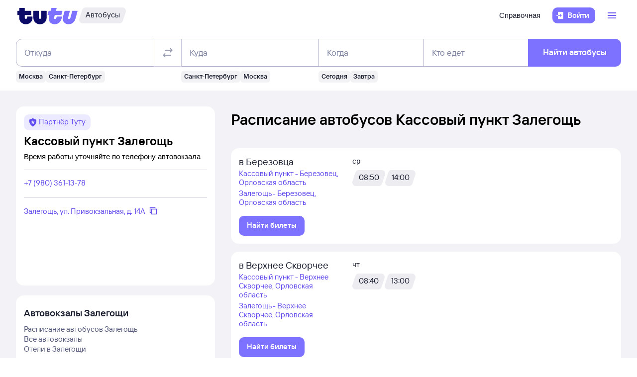

--- FILE ---
content_type: text/html; charset=utf-8
request_url: https://bus.tutu.ru/avtovokzaly/Zalegoshh_Kassovyj_punkt/
body_size: 20917
content:
<!DOCTYPE html><html lang="ru-RU"><head><meta charSet="utf-8" data-next-head=""/><meta name="viewport" content="width=device-width, height=device-height, user-scalable=no, initial-scale=1, minimum-scale=1" data-next-head=""/><script async="" src="https://cdn1.tu-tu.ru/lib-assets/@tutu/frontmetrics@1.7.0/frontmetrics.min.js" data-project="bus-frontend/bus-frontend-seo" data-api-url="https://frontmetrics.tutu.ru/api/v1/metrics"></script><title data-next-head="">Кассовый пункт Залегощь. Расписание автобусов автовокзала Залегощи, телефон, адрес и официальный сайт</title><meta name="og:title" content="Кассовый пункт Залегощь" data-next-head=""/><meta name="description" content="Кассовый пункт Залегощь. Вся информация про автовокзал Залегощи: адрес, телефон и расписание автобусов" data-next-head=""/><meta name="og:description" content="Кассовый пункт Залегощь. Вся информация про автовокзал Залегощи: адрес, телефон и расписание автобусов" data-next-head=""/><link rel="alternate" href="https://bus.tutu.ru/avtovokzaly/Zalegoshh_Kassovyj_punkt/" hrefLang="ru" data-next-head=""/><link rel="alternate" href="https://by.tutu.travel/bus/avtovokzaly/Zalegoshh_Kassovyj_punkt/" hrefLang="ru-by" data-next-head=""/><link rel="canonical" href="https://bus.tutu.ru/avtovokzaly/Zalegoshh_Kassovyj_punkt/" data-next-head=""/><link rel="preload" href="https://cdn1.tu-tu.ru/lib-assets/@tutu/order-icons@1.9.9/TutuMIcons.woff2?t=1766057972167" as="font" type="font/woff2" crossorigin="anonymous"/><meta name="theme-color" content="#ffffff"/><link rel="apple-touch-icon" sizes="180x180" href="https://cdn1.tu-tu.ru/lib-assets/@tutu-react/favicon@1.3.0/apple_touch_icon.png"/><link rel="icon" sizes="32x32" href="https://cdn1.tu-tu.ru/lib-assets/@tutu-react/favicon@1.3.0/favicon.ico"/><link rel="icon" type="image/svg+xml" sizes="any" href="https://cdn1.tu-tu.ru/lib-assets/@tutu-react/favicon@1.3.0/favicon.svg"/><link rel="manifest" href="https://cdn1.tu-tu.ru/lib-assets/@tutu-react/favicon@1.3.0/site.webmanifest"/><link rel="preload" href="https://cdn1.tu-tu.ru/bus/_next/static/chunks/pages/_app.d5c8ca80.css" as="style"/><link rel="preload" href="https://cdn1.tu-tu.ru/bus/_next/static/chunks/558.45c0e2e3.css" as="style"/><link rel="preload" href="https://cdn1.tu-tu.ru/bus/_next/static/chunks/450.bb246900.css" as="style"/><link rel="preload" href="https://cdn1.tu-tu.ru/bus/_next/static/chunks/pages/avtovokzaly/%5Bstation%5D.914e44fd.css" as="style"/><meta name="sentry-trace" content="774a95142fe0e5b9704964514c39f827-7f8aa68633b0899c"/><meta name="baggage" content="sentry-environment=production,sentry-public_key=898b2f6e418f4265a4964277907e2d39,sentry-trace_id=774a95142fe0e5b9704964514c39f827"/><link rel="stylesheet" href="/_next/static/order.css?v=5.3.2"/><script src="/avtovokzaly/env.js"></script><script src="https://cdn1.tu-tu.ru/lib-assets/@tutu/kite@3.86.1/theme-switcher.js" data-style="on-white"></script><link rel="stylesheet" href="https://cdn1.tu-tu.ru/lib-assets/@tutu/kite@3.86.1/index.css"/><link rel="stylesheet" href="https://cdn1.tu-tu.ru/lib-assets/@tutu/kite@3.86.1/media-minWidth576.css" media="screen and (min-width:576px)"/><link rel="stylesheet" href="https://cdn1.tu-tu.ru/lib-assets/@tutu/kite@3.86.1/media-minWidth768.css" media="screen and (min-width:768px)"/><link rel="stylesheet" href="https://cdn1.tu-tu.ru/lib-assets/@tutu/kite@3.86.1/media-minWidth992.css" media="screen and (min-width:992px)"/><link rel="stylesheet" href="https://cdn1.tu-tu.ru/lib-assets/@tutu/kite@3.86.1/media-minWidth1200.css" media="screen and (min-width:1200px)"/><link rel="stylesheet" href="https://cdn1.tu-tu.ru/lib-assets/@tutu/kite@3.86.1/media-minWidth1400.css" media="screen and (min-width:1400px)"/><link rel="stylesheet" href="https://cdn1.tu-tu.ru/lib-assets/@tutu/order-icons@1.9.9/icons.css"/><link rel="stylesheet" href="https://cdn1.tu-tu.ru/bus/_next/static/chunks/pages/_app.d5c8ca80.css" data-n-g=""/><link rel="stylesheet" href="https://cdn1.tu-tu.ru/bus/_next/static/chunks/558.45c0e2e3.css" data-n-p=""/><link rel="stylesheet" href="https://cdn1.tu-tu.ru/bus/_next/static/chunks/450.bb246900.css" data-n-p=""/><link rel="stylesheet" href="https://cdn1.tu-tu.ru/bus/_next/static/chunks/pages/avtovokzaly/%5Bstation%5D.914e44fd.css" data-n-p=""/><noscript data-n-css=""></noscript><script defer="" noModule="" src="https://cdn1.tu-tu.ru/bus/_next/static/chunks/polyfills-42372ed130431b0a.js"></script><script src="https://cdn1.tu-tu.ru/bus/_next/static/chunks/webpack-175b0b996851c3bd.js" defer=""></script><script src="https://cdn1.tu-tu.ru/bus/_next/static/chunks/framework-35d133d9bd49899b.js" defer=""></script><script src="https://cdn1.tu-tu.ru/bus/_next/static/chunks/main-e731c70111c25b4a.js" defer=""></script><script src="https://cdn1.tu-tu.ru/bus/_next/static/chunks/pages/_app-1f2f0d4e91410951.js" defer=""></script><script src="https://cdn1.tu-tu.ru/bus/_next/static/chunks/0b2e74c3-d239c2e81d8ef80e.js" defer=""></script><script src="https://cdn1.tu-tu.ru/bus/_next/static/chunks/b0efe8f0-b9fa1a8a837c86b3.js" defer=""></script><script src="https://cdn1.tu-tu.ru/bus/_next/static/chunks/558-b080319a170b2609.js" defer=""></script><script src="https://cdn1.tu-tu.ru/bus/_next/static/chunks/198-73d097157cff7d48.js" defer=""></script><script src="https://cdn1.tu-tu.ru/bus/_next/static/chunks/877-7874368de5e8e554.js" defer=""></script><script src="https://cdn1.tu-tu.ru/bus/_next/static/chunks/450-6b1adeb8d55fc534.js" defer=""></script><script src="https://cdn1.tu-tu.ru/bus/_next/static/chunks/937-aef78502ef7840ee.js" defer=""></script><script src="https://cdn1.tu-tu.ru/bus/_next/static/chunks/864-f3f764df5ae8f18c.js" defer=""></script><script src="https://cdn1.tu-tu.ru/bus/_next/static/chunks/pages/avtovokzaly/%5Bstation%5D-dfdc91062eb4f16d.js" defer=""></script><script src="https://cdn1.tu-tu.ru/bus/_next/static/M01emov0rKVYQ3eVgPNuM/_buildManifest.js" defer=""></script><script src="https://cdn1.tu-tu.ru/bus/_next/static/M01emov0rKVYQ3eVgPNuM/_ssgManifest.js" defer=""></script></head><body><script type="text/javascript" async="" src="https://ux.tutu.ru/preloader.js?page_name=bus_station&amp;spa=1"></script><div id="__next"><div class="jqsDWByvhaQrLC7b"><header class="b0LUmI4JcwcfLq2L paddingBottom200_a19e6734 paddingTop200_a19e6734" data-theme="light" aria-label="header" data-ti="header"><div class="mainLayoutContainer_3248e9c5" data-ti="main-layout-container"><div class="mainLayoutRow_501d95c3" data-ti="header-navigation"><div class="OLe5qlDBBo6EbSDT col_1df43b56 col2_1df43b56" data-ti="main-layout-col" style="display:inline-flex"><a href="https://www.tutu.ru" aria-label="Логотип" class="OLe5qlDBBo6EbSDT" data-ti="header-logo"><svg xmlns="http://www.w3.org/2000/svg" viewBox="0 0 128 48" class="logo_796e4de8 logoPrimaryHoverable_796e4de8 dNone_5a24db0c dLgBlock_5a24db0c" data-ti="logo" font-size="46" width="127" href="https://www.tutu.ru"><path class="logoPrimaryLeft_796e4de8" d="M11.54 40.752c2.112 1.152 4.48 1.728 7.104 1.728 2.624 0 4.976-.576 7.056-1.728 2.112-1.152 3.76-2.736 4.944-4.752 1.216-2.048 1.824-4.368 1.824-6.96v-2.256a.46.46 0 0 0-.144-.336.46.46 0 0 0-.336-.144H21.572a.46.46 0 0 0-.336.144.46.46 0 0 0-.144.336v1.824c0 .832-.24 1.488-.72 1.968-.448.448-1.024.672-1.728.672a2.444 2.444 0 0 1-1.728-.672c-.48-.48-.72-1.136-.72-1.968v-4.8a.46.46 0 0 1 .144-.336.46.46 0 0 1 .336-.144h12.768a.46.46 0 0 0 .336-.144.46.46 0 0 0 .144-.336v-7.92a.46.46 0 0 0-.144-.336.46.46 0 0 0-.336-.144H16.676a.46.46 0 0 1-.336-.144.46.46 0 0 1-.144-.336V8.88a.46.46 0 0 0-.144-.336.46.46 0 0 0-.336-.144H5.252a.46.46 0 0 0-.336.144.46.46 0 0 0-.144.336v5.088a.46.46 0 0 1-.144.336.46.46 0 0 1-.336.144H1.46a.46.46 0 0 0-.336.144.46.46 0 0 0-.144.336v7.92c0 .128.048.24.144.336a.46.46 0 0 0 .336.144h2.832a.46.46 0 0 1 .336.144.46.46 0 0 1 .144.336v5.232c0 2.592.592 4.912 1.776 6.96 1.216 2.016 2.88 3.6 4.992 4.752Zm29.616 0c2.112 1.152 4.464 1.728 7.056 1.728 2.592 0 4.944-.576 7.056-1.728 2.112-1.152 3.776-2.752 4.992-4.8 1.216-2.048 1.824-4.352 1.824-6.912V14.88a.46.46 0 0 0-.144-.336.46.46 0 0 0-.336-.144H51.14a.46.46 0 0 0-.336.144.46.46 0 0 0-.144.336v13.728c0 .832-.24 1.488-.72 1.968a2.444 2.444 0 0 1-1.728.672 2.444 2.444 0 0 1-1.728-.672c-.48-.48-.72-1.136-.72-1.968V14.88a.46.46 0 0 0-.144-.336.46.46 0 0 0-.336-.144H34.82a.46.46 0 0 0-.336.144.46.46 0 0 0-.144.336v14.16c0 2.56.608 4.864 1.824 6.912 1.216 2.048 2.88 3.648 4.992 4.8Z"></path><path class="logoPrimaryRight_796e4de8" d="M72.47 40.992c1.855.992 3.951 1.488 6.287 1.488 3.552 0 6.608-1.008 9.168-3.024 2.592-2.016 4.448-4.96 5.568-8.832l1.056-3.744c.128-.416-.016-.624-.432-.624h-10.32c-.256 0-.432.144-.528.432l-.528 1.968c-.256.896-.656 1.6-1.2 2.112a2.71 2.71 0 0 1-1.92.768c-.576 0-1.056-.192-1.44-.576-.384-.416-.576-.944-.576-1.584 0-.256.048-.544.144-.864l1.296-4.8c.096-.352.304-.528.624-.528h12.816c.352 0 .576-.176.672-.528l2.064-7.68c.064-.192.048-.352-.048-.48-.064-.128-.192-.192-.384-.192H82.213c-.32 0-.48-.128-.48-.384l.048-.192 1.296-4.656c.064-.192.048-.352-.048-.48-.064-.128-.192-.192-.384-.192h-9.984c-.352 0-.576.176-.672.528l-1.344 4.944c-.096.288-.288.432-.576.432h-3.216c-.288 0-.48.144-.576.432l-2.208 7.968c-.096.32 0 .48.288.48h3.168c.288 0 .432.128.432.384l-.048.24-.72 2.736c-.384 1.44-.576 2.832-.576 4.176 0 2.272.512 4.304 1.536 6.096a11.06 11.06 0 0 0 4.32 4.176Zm29.231 0c1.824.992 3.888 1.488 6.192 1.488 3.552 0 6.64-1.024 9.264-3.072 2.656-2.08 4.496-5.008 5.52-8.784l4.224-15.648c.064-.192.048-.352-.048-.48-.064-.128-.192-.192-.384-.192h-9.984c-.352 0-.576.176-.672.528l-3.744 13.824c-.256.896-.656 1.6-1.2 2.112a2.547 2.547 0 0 1-1.872.768c-.576 0-1.056-.192-1.44-.576-.352-.384-.528-.896-.528-1.536 0-.288.048-.592.144-.912l3.648-13.536c.064-.192.048-.352-.048-.48-.064-.128-.192-.192-.384-.192h-9.984c-.352 0-.576.176-.672.528L96.47 26.544a14.518 14.518 0 0 0-.624 4.224c0 2.24.512 4.256 1.536 6.048 1.056 1.76 2.496 3.152 4.32 4.176Z"></path></svg><svg xmlns="http://www.w3.org/2000/svg" viewBox="0 0 128 48" class="logo_796e4de8 logoPrimaryHoverable_796e4de8 dBlock_5a24db0c dLgNone_5a24db0c" data-ti="logo" font-size="36" width="80" href="https://www.tutu.ru"><path class="logoPrimaryLeft_796e4de8" d="M11.54 40.752c2.112 1.152 4.48 1.728 7.104 1.728 2.624 0 4.976-.576 7.056-1.728 2.112-1.152 3.76-2.736 4.944-4.752 1.216-2.048 1.824-4.368 1.824-6.96v-2.256a.46.46 0 0 0-.144-.336.46.46 0 0 0-.336-.144H21.572a.46.46 0 0 0-.336.144.46.46 0 0 0-.144.336v1.824c0 .832-.24 1.488-.72 1.968-.448.448-1.024.672-1.728.672a2.444 2.444 0 0 1-1.728-.672c-.48-.48-.72-1.136-.72-1.968v-4.8a.46.46 0 0 1 .144-.336.46.46 0 0 1 .336-.144h12.768a.46.46 0 0 0 .336-.144.46.46 0 0 0 .144-.336v-7.92a.46.46 0 0 0-.144-.336.46.46 0 0 0-.336-.144H16.676a.46.46 0 0 1-.336-.144.46.46 0 0 1-.144-.336V8.88a.46.46 0 0 0-.144-.336.46.46 0 0 0-.336-.144H5.252a.46.46 0 0 0-.336.144.46.46 0 0 0-.144.336v5.088a.46.46 0 0 1-.144.336.46.46 0 0 1-.336.144H1.46a.46.46 0 0 0-.336.144.46.46 0 0 0-.144.336v7.92c0 .128.048.24.144.336a.46.46 0 0 0 .336.144h2.832a.46.46 0 0 1 .336.144.46.46 0 0 1 .144.336v5.232c0 2.592.592 4.912 1.776 6.96 1.216 2.016 2.88 3.6 4.992 4.752Zm29.616 0c2.112 1.152 4.464 1.728 7.056 1.728 2.592 0 4.944-.576 7.056-1.728 2.112-1.152 3.776-2.752 4.992-4.8 1.216-2.048 1.824-4.352 1.824-6.912V14.88a.46.46 0 0 0-.144-.336.46.46 0 0 0-.336-.144H51.14a.46.46 0 0 0-.336.144.46.46 0 0 0-.144.336v13.728c0 .832-.24 1.488-.72 1.968a2.444 2.444 0 0 1-1.728.672 2.444 2.444 0 0 1-1.728-.672c-.48-.48-.72-1.136-.72-1.968V14.88a.46.46 0 0 0-.144-.336.46.46 0 0 0-.336-.144H34.82a.46.46 0 0 0-.336.144.46.46 0 0 0-.144.336v14.16c0 2.56.608 4.864 1.824 6.912 1.216 2.048 2.88 3.648 4.992 4.8Z"></path><path class="logoPrimaryRight_796e4de8" d="M72.47 40.992c1.855.992 3.951 1.488 6.287 1.488 3.552 0 6.608-1.008 9.168-3.024 2.592-2.016 4.448-4.96 5.568-8.832l1.056-3.744c.128-.416-.016-.624-.432-.624h-10.32c-.256 0-.432.144-.528.432l-.528 1.968c-.256.896-.656 1.6-1.2 2.112a2.71 2.71 0 0 1-1.92.768c-.576 0-1.056-.192-1.44-.576-.384-.416-.576-.944-.576-1.584 0-.256.048-.544.144-.864l1.296-4.8c.096-.352.304-.528.624-.528h12.816c.352 0 .576-.176.672-.528l2.064-7.68c.064-.192.048-.352-.048-.48-.064-.128-.192-.192-.384-.192H82.213c-.32 0-.48-.128-.48-.384l.048-.192 1.296-4.656c.064-.192.048-.352-.048-.48-.064-.128-.192-.192-.384-.192h-9.984c-.352 0-.576.176-.672.528l-1.344 4.944c-.096.288-.288.432-.576.432h-3.216c-.288 0-.48.144-.576.432l-2.208 7.968c-.096.32 0 .48.288.48h3.168c.288 0 .432.128.432.384l-.048.24-.72 2.736c-.384 1.44-.576 2.832-.576 4.176 0 2.272.512 4.304 1.536 6.096a11.06 11.06 0 0 0 4.32 4.176Zm29.231 0c1.824.992 3.888 1.488 6.192 1.488 3.552 0 6.64-1.024 9.264-3.072 2.656-2.08 4.496-5.008 5.52-8.784l4.224-15.648c.064-.192.048-.352-.048-.48-.064-.128-.192-.192-.384-.192h-9.984c-.352 0-.576.176-.672.528l-3.744 13.824c-.256.896-.656 1.6-1.2 2.112a2.547 2.547 0 0 1-1.872.768c-.576 0-1.056-.192-1.44-.576-.352-.384-.528-.896-.528-1.536 0-.288.048-.592.144-.912l3.648-13.536c.064-.192.048-.352-.048-.48-.064-.128-.192-.192-.384-.192h-9.984c-.352 0-.576.176-.672.528L96.47 26.544a14.518 14.518 0 0 0-.624 4.224c0 2.24.512 4.256 1.536 6.048 1.056 1.76 2.496 3.152 4.32 4.176Z"></path></svg></a><a href="/" class="WxLejZ7mX8SkHvv8 nBJakb4KBR8xCiXa" aria-label="Автобусы" data-ti="header-product-tag"><div class="badgeWrapper_1631a521 size200_1631a521 sizeSm400_1631a521 badgeWrapperTilt_1631a521 O5LDU9y57BQYxg_w" data-ti="badge"><div class="leftTiltWrapper_1631a521"><svg xmlns="http://www.w3.org/2000/svg" width="13" height="32" viewBox="0 0 13 32" preserveAspectRatio="xMidYMid slice" class="badgeBorderOverlayNeutral_1631a521"><path d="M13 32H6.98207C2.22005 32 -1.14251 27.2448 0.363371 22.6402L6.1773 4.86238C7.12693 1.95861 9.793 0 12.796 0H13V32Z"></path></svg></div><div class="panel_bf69a70b primary_bf69a70b topLeftRoundedFalse_bf69a70b topRightRoundedFalse_bf69a70b bottomLeftRoundedFalse_bf69a70b bottomRightRoundedFalse_bf69a70b topLeft0_bf69a70b topRight0_bf69a70b bottomLeft0_bf69a70b bottomRight0_bf69a70b paddingTop0_a19e6734 paddingRight0_a19e6734 paddingBottom0_a19e6734 paddingLeft0_a19e6734 badgePanel_1631a521 badgePanelColorOverlayNeutral_1631a521 labelOnly_1631a521 badgePanelTilt_1631a521" data-ti="panel"><span class="badgeValue_1631a521 textNeutralPrimary_1694b66d typoCompact400Normal_4e419562 typoSmCompact500Normal_4e419562">Автобусы</span></div><div class="rightTiltWrapper_1631a521"><svg xmlns="http://www.w3.org/2000/svg" width="13" height="32" viewBox="0 0 13 32" preserveAspectRatio="xMidYMid slice" class="badgeBorderOverlayNeutral_1631a521"><path d="M13 32H6.98207C2.22005 32 -1.14251 27.2448 0.363371 22.6402L6.1773 4.86238C7.12693 1.95861 9.793 0 12.796 0H13V32Z"></path></svg></div></div></a></div><ul class="dFlex_5a24db0c justifyContentEnd_bc3db1e4 alignItemsCenter_bc3db1e4 col_1df43b56 col10_1df43b56" data-ti="main-layout-col"><li class="listStyleTypeNone_da96321d marginRight450_a19e6734" data-ti="li"><ul class="dFlex_5a24db0c justifyContentEnd_bc3db1e4 gap450_a19e6734"><li class="listStyleTypeNone_da96321d dNone_5a24db0c dLgFlex_5a24db0c alignItemsCenter_bc3db1e4 gap100_a19e6734" data-ti="li"><a class="link_2437ee45 textNeutralPrimary_1694b66d CVpKZuKgj24ioGx9" data-ti="link" target="_blank" href="https://www.tutu.ru/2read/bus/">Справочная</a></li></ul></li><li class="listStyleTypeNone_da96321d" data-ti="li"><button class="typoCompact500Accent_4e419562 button_9c3704f9 generalPrimary_9c3704f9 layout300_9c3704f9 contentWithAddonList300_9c3704f9" data-ti="login-button" type="button"><div class="contentWrapper_9c3704f9 gap300_9c3704f9"><span class="addon_9c3704f9 addonXs_9c3704f9"><span class="richIcon_c381690f size_500_c381690f shapeNoShape_c381690f styleNeutralPrimary_c381690f" data-ti="rich-icon"><i class="oim-door-arrow-right icon_c381690f"></i></span></span><span class="contentListWithAddon300_9c3704f9 contentListWithAddon_9c3704f9 buttonSingleLineText_9c3704f9"><span data-ti="label-value-label" class="labelValue_019be461 labelValueControl_db9b426b controlVariant_db9b426b paragraphMedium_db9b426b kite-label-value defaultVariantParagraphMedium_019be461 expandedFalse_019be461 typoText500Normal_4e419562 withMaxLines_019be461 labelOnly_019be461 textStart_e76a4df7 accent_019be461"><span class="label_019be461 typoCompact500Accent_4e419562 label_db9b426b textStart_e76a4df7 textClamp_db9b426b label_9c3704f9" style="--max-lines:1;--max-lines-sm:1;--max-lines-md:1;--max-lines-lg:1;--max-lines-xl:1;--max-lines-xxl:1">Войти</span></span></span></div></button></li><li class="listStyleTypeNone_da96321d uCpR1AYj0MnwcBov dFlex_5a24db0c alignItemsCenter_bc3db1e4 marginLeft350_a19e6734" data-ti="li"><div class="dFlex_5a24db0c dLgFlex_5a24db0c"><div data-ti="header-menu"><div class="LgcaLHwcDIklZMBY" data-ti="header-open-menu"><button aria-label="Открыть меню" class="typoCompact500Accent_4e419562 button_9c3704f9 generalSecondary_9c3704f9 circle_9c3704f9 layout400_9c3704f9 dNone_5a24db0c contentIcon400_9c3704f9" data-ti="button" type="button"><div class="contentWrapper_9c3704f9 gap400_9c3704f9"><span class="addon_9c3704f9 addonXs_9c3704f9"><span class="richIcon_c381690f size_200_c381690f shapeNoShape_c381690f styleBrand_c381690f" data-ti="rich-icon"><i class="oim-person-circle_outline icon_c381690f"></i></span></span></div></button><button type="button" data-ti="flex-button" aria-label="Открыть меню" class="flexButton_f08d9715 layout600_f08d9715 textBrandPrimary_1694b66d typoText600Normal_4e419562 accent_f08d9715"><span class="richIcon_c381690f size_200_c381690f shapeNoShape_c381690f" data-ti="rich-icon"><i class="oim-line-3-horizontal_outline icon_c381690f"></i></span><span class="label_f08d9715"></span></button></div><nav class="panel_bf69a70b primary_bf69a70b topLeftRoundedTrue_bf69a70b topRightRoundedTrue_bf69a70b bottomLeftRoundedTrue_bf69a70b bottomRightRoundedTrue_bf69a70b topLeft0_bf69a70b topLeftLg500_bf69a70b topRight0_bf69a70b topRightLg500_bf69a70b bottomLeft500_bf69a70b bottomRight500_bf69a70b paddingTop200_a19e6734 paddingRight350_a19e6734 paddingBottom200_a19e6734 paddingLeft350_a19e6734 vXoR_qBwb4w8c6rn marginTop300_a19e6734 marginTopLg350_a19e6734 dNone_5a24db0c" data-ti="header-dropdown-menu" data-theme="light"><ul role="menu" tabindex="-1"><li class="listStyleTypeNone_da96321d" data-ti="menu-item" role="menuitem" data-ti-key="wallet"><a href="https://my.tutu.ru/wallet/" class="tOYl5Fi3f8LTvErl"><div data-ti="cell" class="cell_17d2d4a4 layout200_17d2d4a4 list450_17d2d4a4 addon200_17d2d4a4 alternative_17d2d4a4 listSizeContrastMediumPlain_17d2d4a4"><div data-ti="cell-addon" class="addon_17d2d4a4"><span class="richIcon_c381690f size_200_c381690f shapeNoShape_c381690f styleBrand_c381690f" data-ti="rich-icon"><i class="oim-ruble-sign icon_c381690f"></i></span></div><span data-ti="label-value-label" class="labelValue_019be461 kite-label-value kite-label-value-emphasized defaultVariantParagraphMediumCompact_019be461 typoCompact500Normal_4e419562 labelOnly_019be461 textStart_e76a4df7 noAccent_019be461">Кошелёк</span></div></a></li><div class="Separator_7b1cc736 neutralSecondary_7b1cc736 horizontal_7b1cc736 marginTop200_a19e6734 marginBottom200_a19e6734" data-ti="separator-horizontal"></div><li class="listStyleTypeNone_da96321d" data-ti="menu-item" role="menuitem" data-ti-key="avia"><a href="https://avia.tutu.ru/" class="tOYl5Fi3f8LTvErl"><div data-ti="cell" class="cell_17d2d4a4 layout200_17d2d4a4 list450_17d2d4a4 addon200_17d2d4a4 alternative_17d2d4a4 listSizeContrastMediumPlain_17d2d4a4"><div data-ti="cell-addon" class="addon_17d2d4a4"><span class="richIcon_c381690f size_200_c381690f shapeNoShape_c381690f styleBrand_c381690f" data-ti="rich-icon"><i class="oim-plane icon_c381690f"></i></span></div><span data-ti="label-value-label" class="labelValue_019be461 kite-label-value kite-label-value-emphasized defaultVariantParagraphMediumCompact_019be461 typoCompact500Normal_4e419562 labelOnly_019be461 textStart_e76a4df7 noAccent_019be461">Авиабилеты</span></div></a></li><li class="listStyleTypeNone_da96321d" data-ti="menu-item" role="menuitem" data-ti-key="train"><a href="https://www.tutu.ru/poezda/" class="tOYl5Fi3f8LTvErl"><div data-ti="cell" class="cell_17d2d4a4 layout200_17d2d4a4 list450_17d2d4a4 addon200_17d2d4a4 alternative_17d2d4a4 listSizeContrastMediumPlain_17d2d4a4"><div data-ti="cell-addon" class="addon_17d2d4a4"><span class="richIcon_c381690f size_200_c381690f shapeNoShape_c381690f styleBrand_c381690f" data-ti="rich-icon"><i class="oim-train icon_c381690f"></i></span></div><span data-ti="label-value-label" class="labelValue_019be461 kite-label-value kite-label-value-emphasized defaultVariantParagraphMediumCompact_019be461 typoCompact500Normal_4e419562 labelOnly_019be461 textStart_e76a4df7 noAccent_019be461">Ж/д билеты</span></div></a></li><li class="listStyleTypeNone_da96321d" data-ti="menu-item" role="menuitem" data-ti-key="bus"><a href="/" class="tOYl5Fi3f8LTvErl"><div data-ti="cell" class="cell_17d2d4a4 layout200_17d2d4a4 list450_17d2d4a4 addon200_17d2d4a4 alternative_17d2d4a4 listSizeContrastMediumPlain_17d2d4a4"><div data-ti="cell-addon" class="addon_17d2d4a4"><span class="richIcon_c381690f size_200_c381690f shapeNoShape_c381690f styleBrand_c381690f" data-ti="rich-icon"><i class="oim-bus icon_c381690f"></i></span></div><span data-ti="label-value-label" class="labelValue_019be461 kite-label-value kite-label-value-emphasized defaultVariantParagraphMediumCompact_019be461 typoCompact500Normal_4e419562 labelOnly_019be461 textStart_e76a4df7 noAccent_019be461">Автобусы</span></div></a></li><li class="listStyleTypeNone_da96321d" data-ti="menu-item" role="menuitem" data-ti-key="hotels"><a href="https://hotel.tutu.ru/" class="tOYl5Fi3f8LTvErl"><div data-ti="cell" class="cell_17d2d4a4 layout200_17d2d4a4 list450_17d2d4a4 addon200_17d2d4a4 alternative_17d2d4a4 listSizeContrastMediumPlain_17d2d4a4"><div data-ti="cell-addon" class="addon_17d2d4a4"><span class="richIcon_c381690f size_200_c381690f shapeNoShape_c381690f styleBrand_c381690f" data-ti="rich-icon"><i class="oim-bed-double icon_c381690f"></i></span></div><span data-ti="label-value-label" class="labelValue_019be461 kite-label-value kite-label-value-emphasized defaultVariantParagraphMediumCompact_019be461 typoCompact500Normal_4e419562 labelOnly_019be461 textStart_e76a4df7 noAccent_019be461">Отели</span></div></a></li><li class="listStyleTypeNone_da96321d" data-ti="menu-item" role="menuitem" data-ti-key="etrain"><a href="https://www.tutu.ru/prigorod/" class="tOYl5Fi3f8LTvErl"><div data-ti="cell" class="cell_17d2d4a4 layout200_17d2d4a4 list450_17d2d4a4 addon200_17d2d4a4 alternative_17d2d4a4 listSizeContrastMediumPlain_17d2d4a4"><div data-ti="cell-addon" class="addon_17d2d4a4"><span class="richIcon_c381690f size_200_c381690f shapeNoShape_c381690f styleBrand_c381690f" data-ti="rich-icon"><i class="oim-etrain icon_c381690f"></i></span></div><span data-ti="label-value-label" class="labelValue_019be461 kite-label-value kite-label-value-emphasized defaultVariantParagraphMediumCompact_019be461 typoCompact500Normal_4e419562 labelOnly_019be461 textStart_e76a4df7 noAccent_019be461">Электрички</span></div></a></li><li class="listStyleTypeNone_da96321d" data-ti="menu-item" role="menuitem" data-ti-key="tours"><a href="https://tours.tutu.ru/" class="tOYl5Fi3f8LTvErl"><div data-ti="cell" class="cell_17d2d4a4 layout200_17d2d4a4 list450_17d2d4a4 addon200_17d2d4a4 alternative_17d2d4a4 listSizeContrastMediumPlain_17d2d4a4"><div data-ti="cell-addon" class="addon_17d2d4a4"><span class="richIcon_c381690f size_200_c381690f shapeNoShape_c381690f styleBrand_c381690f" data-ti="rich-icon"><i class="oim-island-palms icon_c381690f"></i></span></div><span data-ti="label-value-label" class="labelValue_019be461 kite-label-value kite-label-value-emphasized defaultVariantParagraphMediumCompact_019be461 typoCompact500Normal_4e419562 labelOnly_019be461 textStart_e76a4df7 noAccent_019be461">Туры</span></div></a></li><li class="listStyleTypeNone_da96321d" data-ti="menu-item" role="menuitem" data-ti-key="aeroexpress"><a href="https://aeroexpress.tutu.ru/" class="tOYl5Fi3f8LTvErl"><div data-ti="cell" class="cell_17d2d4a4 layout200_17d2d4a4 list450_17d2d4a4 addon200_17d2d4a4 alternative_17d2d4a4 listSizeContrastMediumPlain_17d2d4a4"><div data-ti="cell-addon" class="addon_17d2d4a4"><span class="richIcon_c381690f size_200_c381690f shapeNoShape_c381690f styleBrand_c381690f" data-ti="rich-icon"><i class="oim-logo-aeroexpress icon_c381690f"></i></span></div><span data-ti="label-value-label" class="labelValue_019be461 kite-label-value kite-label-value-emphasized defaultVariantParagraphMediumCompact_019be461 typoCompact500Normal_4e419562 labelOnly_019be461 textStart_e76a4df7 noAccent_019be461">Аэроэкспрессы</span></div></a></li><div class="Separator_7b1cc736 neutralSecondary_7b1cc736 horizontal_7b1cc736 marginTop200_a19e6734 marginBottom200_a19e6734 dBlock_5a24db0c dLgNone_5a24db0c" data-ti="separator-horizontal"></div><li class="listStyleTypeNone_da96321d dBlock_5a24db0c dLgNone_5a24db0c" data-ti="menu-item" role="menuitem" data-ti-key="extraSecondary"><a href="https://www.tutu.ru/2read/bus/" class="tOYl5Fi3f8LTvErl dInline_5a24db0c"><div data-ti="cell" class="cell_17d2d4a4 dInlineFlex_5a24db0c layout200_17d2d4a4 list450_17d2d4a4 addon200_17d2d4a4 alternative_17d2d4a4 listSizeContrastMediumPlain_17d2d4a4"><span data-ti="label-value-label" class="labelValue_019be461 kite-label-value kite-label-value-emphasized defaultVariantParagraphMediumCompact_019be461 typoCompact500Normal_4e419562 labelOnly_019be461 textStart_e76a4df7 noAccent_019be461">Справочная</span></div></a></li><div class="dNone_5a24db0c dLgNone_5a24db0c"><div class="Separator_7b1cc736 neutralSecondary_7b1cc736 horizontal_7b1cc736 marginTop200_a19e6734 marginBottom200_a19e6734" data-ti="separator-horizontal"></div><li class="listStyleTypeNone_da96321d" data-ti="menu-item" role="menuitem" data-ti-key="reference"><a href="https://www.tutu.ru/2read/" class="tOYl5Fi3f8LTvErl dInline_5a24db0c"><div data-ti="cell" class="cell_17d2d4a4 layout200_17d2d4a4 list450_17d2d4a4 addon200_17d2d4a4 listSizeContrastMediumPlain_17d2d4a4"><span data-ti="label-value-label" class="labelValue_019be461 kite-label-value kite-label-value-emphasized defaultVariantParagraphMediumCompact_019be461 typoCompact500Normal_4e419562 labelOnly_019be461 textStart_e76a4df7 noAccent_019be461">Справочная</span></div></a></li><li class="listStyleTypeNone_da96321d" data-ti="menu-item" role="menuitem" data-ti-key="geo"><a href="https://www.tutu.ru/geo/" class="tOYl5Fi3f8LTvErl dInline_5a24db0c"><div data-ti="cell" class="cell_17d2d4a4 layout200_17d2d4a4 list450_17d2d4a4 addon200_17d2d4a4 listSizeContrastMediumPlain_17d2d4a4"><span data-ti="label-value-label" class="labelValue_019be461 kite-label-value kite-label-value-emphasized defaultVariantParagraphMediumCompact_019be461 typoCompact500Normal_4e419562 labelOnly_019be461 textStart_e76a4df7 noAccent_019be461">Путеводитель</span></div></a></li></div></ul></nav></div></div></li></ul></div></div></header><div class="panel_bf69a70b primary_bf69a70b topLeftRoundedTrue_bf69a70b topRightRoundedTrue_bf69a70b bottomLeftRoundedTrue_bf69a70b bottomRightRoundedTrue_bf69a70b topLeft500_bf69a70b topRight500_bf69a70b bottomLeft500_bf69a70b bottomRight500_bf69a70b paddingTop350_a19e6734 paddingRight0_a19e6734 paddingBottom350_a19e6734 paddingLeft0_a19e6734" data-ti="panel"><div class="mainLayoutContainer_3248e9c5" data-ti="main-layout-container"><div class="size600_1c27ab49 layoutVertical_1c27ab49 layoutXlHorizontal_1c27ab49" data-ti="bus-search-form"><div class="wmcJFjS6p2U77lu3"><div class="z4ZGRlIJmn4lpBJx marginBottomLg_1c27ab49 marginNoneXl_1c27ab49"><div class="_Og4Y2zlshUlG2YL" data-ti="departure-suggest"><div class=""><div class="root_af932a79 rootEmpty_af932a79 size600_af932a79 formGroupElement_1c27ab49 positionTop_1c27ab49 positionLgLeft_1c27ab49 withLabel_af932a79" data-ti="input-root"><label class="main_af932a79"><input class="input_af932a79 truncate_af932a79 typoCompact600Accent_4e419562 withLabel_af932a79" type="text" placeholder=" " data-ti="input" tabindex="0" value=""/><span data-ti="input-label" class="label_af932a79 truncate_af932a79 typoText400Normal_4e419562 withLabel_af932a79">Откуда</span></label><div class="addon_af932a79 controlAddon_af932a79 controlAddonValue_af932a79" role="button" data-ti="input-clear-icon"><span class="richIcon_c381690f size_200_c381690f shapeNoShape_c381690f styleNeutralSecondary_c381690f clearIcon_af932a79" data-ti="rich-icon"><i class="oim-cross-circle icon_c381690f"></i></span></div></div></div><div class="dNone_5a24db0c dXlInlineFlex_5a24db0c marginTop200_a19e6734 gap100_a19e6734"><button class="typoCompact400Accent_4e419562 button_9c3704f9 generalSecondaryNeutral_9c3704f9 layout200_9c3704f9 buttonDefault200_9c3704f9" data-ti="fromHint" type="button"><div class="contentWrapper_9c3704f9">Москва</div></button><button class="typoCompact400Accent_4e419562 button_9c3704f9 generalSecondaryNeutral_9c3704f9 layout200_9c3704f9 buttonDefault200_9c3704f9" data-ti="fromHint" type="button"><div class="contentWrapper_9c3704f9">Санкт-Петербург</div></button></div></div><button aria-label="Поменять местами отправление и прибытие" tabindex="0" class="typoCompact500Accent_4e419562 button_9c3704f9 specialOutlineForm_9c3704f9 layout400_9c3704f9 SijPeQ4rHEUAkBvq dInlineFlex_5a24db0c dLgNone_5a24db0c contentIcon400_9c3704f9" data-ti="swapButton" type="button"><div class="contentWrapper_9c3704f9 gap400_9c3704f9"><span class="addon_9c3704f9 addonXs_9c3704f9"><span class="richIcon_c381690f size_500_c381690f shapeNoShape_c381690f styleNeutralPrimary_c381690f" data-ti="rich-icon"><i class="oim-arrow-2-up-down_outline icon_c381690f"></i></span></span></div></button><button aria-label="Поменять местами отправление и прибытие" tabindex="0" class="typoCompact600Accent_4e419562 button_9c3704f9 specialOutlineForm_9c3704f9 layout600_9c3704f9 SijPeQ4rHEUAkBvq dNone_5a24db0c dLgInlineFlex_5a24db0c formGroupElement_1c27ab49 positionLgMiddleHorizontal_1c27ab49 contentIcon600_9c3704f9" data-ti="swapButton" type="button"><div class="contentWrapper_9c3704f9 gap600_9c3704f9"><span class="addon_9c3704f9 addonXs_9c3704f9"><span class="richIcon_c381690f size_500_c381690f shapeNoShape_c381690f styleNeutralPrimary_c381690f" data-ti="rich-icon"><i class="oim-arrow-2-left-right_outline icon_c381690f"></i></span></span></div></button><div class="APwq3oIbo6QY4AzP" data-ti="arrival-suggest"><div class=""><div class="root_af932a79 rootEmpty_af932a79 size600_af932a79 formGroupElement_1c27ab49 positionMiddleVertical_1c27ab49 positionLgRight_1c27ab49 positionXlMiddleHorizontal_1c27ab49 withLabel_af932a79" data-ti="input-root"><label class="main_af932a79"><input class="input_af932a79 truncate_af932a79 typoCompact600Accent_4e419562 withLabel_af932a79" type="text" placeholder=" " data-ti="input" tabindex="0" value=""/><span data-ti="input-label" class="label_af932a79 truncate_af932a79 typoText400Normal_4e419562 withLabel_af932a79">Куда</span></label><div class="addon_af932a79 controlAddon_af932a79 controlAddonValue_af932a79" role="button" data-ti="input-clear-icon"><span class="richIcon_c381690f size_200_c381690f shapeNoShape_c381690f styleNeutralSecondary_c381690f clearIcon_af932a79" data-ti="rich-icon"><i class="oim-cross-circle icon_c381690f"></i></span></div></div></div><div class="dNone_5a24db0c dXlInlineFlex_5a24db0c marginTop200_a19e6734 gap100_a19e6734"><button class="typoCompact400Accent_4e419562 button_9c3704f9 generalSecondaryNeutral_9c3704f9 layout200_9c3704f9 buttonDefault200_9c3704f9" data-ti="toHint" type="button"><div class="contentWrapper_9c3704f9">Санкт-Петербург</div></button><button class="typoCompact400Accent_4e419562 button_9c3704f9 generalSecondaryNeutral_9c3704f9 layout200_9c3704f9 buttonDefault200_9c3704f9" data-ti="toHint" type="button"><div class="contentWrapper_9c3704f9">Москва</div></button></div></div></div><div class="WL1FrMLFldsb978S"><div class="F7Yfrj0h9qgg54l8"><div class="phxmQhJzTaYH9mpn marginBottom_1c27ab49 marginNoneLg_1c27ab49"><div class="root_af932a79 rootEmpty_af932a79 size600_af932a79 formGroupElement_1c27ab49 positionBottom_1c27ab49 positionLgLeft_1c27ab49 positionXlMiddleHorizontal_1c27ab49 withLabel_af932a79" data-ti="trip-dates-root"><label class="main_af932a79"><input class="input_af932a79 truncate_af932a79 typoCompact600Accent_4e419562 withLabel_af932a79" type="text" readOnly="" placeholder=" " data-ti="trip-dates" tabindex="0" value=""/><span data-ti="trip-dates-label" class="label_af932a79 truncate_af932a79 typoText400Normal_4e419562 withLabel_af932a79">Когда</span></label><div class="addon_af932a79 controlAddon_af932a79 controlAddonHidden_af932a79 controlAddonLgHidden_af932a79" role="button" data-ti="input-clear-icon"><span class="richIcon_c381690f size_200_c381690f shapeNoShape_c381690f styleNeutralSecondary_c381690f clearIcon_af932a79" data-ti="rich-icon"><i class="oim-cross-circle icon_c381690f"></i></span></div></div></div><div class="dNone_5a24db0c dXlInlineFlex_5a24db0c marginTop200_a19e6734 gap100_a19e6734"><button class="typoCompact400Accent_4e419562 button_9c3704f9 generalSecondaryNeutral_9c3704f9 layout200_9c3704f9 buttonDefault200_9c3704f9" data-ti="button" type="button"><div class="contentWrapper_9c3704f9">Сегодня</div></button><button class="typoCompact400Accent_4e419562 button_9c3704f9 generalSecondaryNeutral_9c3704f9 layout200_9c3704f9 buttonDefault200_9c3704f9" data-ti="button" type="button"><div class="contentWrapper_9c3704f9">Завтра</div></button></div></div><div class="Kh22S4shYjGFrAws marginBottom300_a19e6734 marginBottomLg0_a19e6734"><div class="root_af932a79 rootEmpty_af932a79 size600_af932a79 formGroupElement_1c27ab49 positionLgMiddleHorizontal_1c27ab49 positionXlMiddleHorizontal_1c27ab49 withLabel_af932a79" data-ti="passengers_input-root"><label class="main_af932a79"><input class="input_af932a79 truncate_af932a79 typoCompact600Accent_4e419562 withLabel_af932a79" type="text" readOnly="" placeholder=" " data-ti="passengers_input" value=""/><span data-ti="passengers_input-label" class="label_af932a79 truncate_af932a79 typoText400Normal_4e419562 withLabel_af932a79">Кто едет</span></label><div class="addon_af932a79 controlAddon_af932a79 controlAddonHidden_af932a79" role="button" data-ti="input-clear-icon"><span class="richIcon_c381690f size_200_c381690f shapeNoShape_c381690f styleNeutralSecondary_c381690f clearIcon_af932a79" data-ti="rich-icon"><i class="oim-cross-circle icon_c381690f"></i></span></div></div></div><div class="RDLz0d7jenc_OXSl"><button class="fullWidth_9c3704f9 typoCompact600Accent_4e419562 button_9c3704f9 generalPrimary_9c3704f9 layout600_9c3704f9 formGroupElement_1c27ab49 positionLgRight_1c27ab49 buttonDefault600_9c3704f9" data-ti="submit-button" type="button"><div class="contentWrapper_9c3704f9">Найти автобусы</div></button></div></div></div></div></div></div><div class="panel_bf69a70b secondary_bf69a70b topLeftRoundedFalse_bf69a70b topRightRoundedFalse_bf69a70b bottomLeftRoundedFalse_bf69a70b bottomRightRoundedFalse_bf69a70b topLeft500_bf69a70b topRight500_bf69a70b bottomLeft500_bf69a70b bottomRight500_bf69a70b paddingTop400_a19e6734 paddingTopLg550_a19e6734 paddingRight0_a19e6734 paddingBottom400_a19e6734 paddingBottomLg550_a19e6734 paddingLeft0_a19e6734 vGGUWxfg2D8brjAt" data-ti="panel"><div class="mainLayoutContainer_3248e9c5" data-ti="main-layout-container"><div class="xGeOBcAmV8hgsM7o CBn3ERf38BUs3x2o"><div class="kk5vZtst9ULFbv2l SFsXzM292kMUNxdT"><div class="panel_bf69a70b primary_bf69a70b topLeftRoundedTrue_bf69a70b topRightRoundedTrue_bf69a70b bottomLeftRoundedTrue_bf69a70b bottomRightRoundedTrue_bf69a70b topLeft500_bf69a70b topRight500_bf69a70b bottomLeft500_bf69a70b bottomRight500_bf69a70b paddingTop350_a19e6734 paddingRight350_a19e6734 paddingBottom350_a19e6734 paddingLeft350_a19e6734" data-ti="stationInfo"><div class="badgeWrapper_1631a521 size400_1631a521" data-ti="badge"><div class="panel_bf69a70b primary_bf69a70b topLeftRoundedFalse_bf69a70b topRightRoundedFalse_bf69a70b bottomLeftRoundedFalse_bf69a70b bottomRightRoundedFalse_bf69a70b topLeft0_bf69a70b topRight0_bf69a70b bottomLeft0_bf69a70b bottomRight0_bf69a70b paddingTop0_a19e6734 paddingRight0_a19e6734 paddingBottom0_a19e6734 paddingLeft0_a19e6734 badgePanel_1631a521 badgePanelColorOverlayBrand_1631a521" data-ti="panel"><div class="badgeAddon_1631a521 badgeLeftAddon_1631a521 textBrandPrimary_1694b66d" data-ti="badge-left-icon"><span class="richIcon_c381690f size_150_c381690f shapeNoShape_c381690f styleBrandPrimary_c381690f" data-ti="rich-icon"><i class="oim-shield-star icon_c381690f"></i></span></div><span class="badgeValue_1631a521 textBrandPrimary_1694b66d typoCompact500Normal_4e419562">Партнёр Туту</span></div></div><h1 class="typoBig400Accent_4e419562 semanticText_da96321d paddingHeaderMedium_da96321d" data-ti="h1">Кассовый пункт Залегощь</h1><div data-ti="contacts"><p class="semanticText_da96321d" data-ti="p">Время работы уточняйте по телефону автовокзала</p><div class="Separator_7b1cc736 neutralSecondary_7b1cc736 horizontal_7b1cc736 marginTop350_a19e6734 marginBottom350_a19e6734" data-ti="separator-horizontal"></div><ul data-ti="phone"><li><p class="semanticText_da96321d typoText500Normal_4e419562 paddingParagraphMedium_da96321d paddingParagraphMedium_da96321d fffBIAbGYnc8UiNc" data-ti="p"><a href="tel:+79803611378"><span class="link_2437ee45 linksColor_2437ee45" data-ti="kite-link">+7 (980) 361-13-78</span></a></p></li></ul></div><div class="Separator_7b1cc736 neutralSecondary_7b1cc736 horizontal_7b1cc736 marginTop300_a19e6734 marginBottom350_a19e6734" data-ti="separator-horizontal"></div><div class="P_O4726UGQli_mbe"><div><div class="ktlgXsYlnf8vOKw0"><a class="link_2437ee45 paddingParagraphMedium_da96321d linksColor_2437ee45 typoText500Normal_4e419562 dBlock_5a24db0c" data-ti="copyAddress"><span class="marginRight150_a19e6734" data-ti="address">Залегощь, ул. Привокзальная, д. 14А</span><span class="richIcon_c381690f size_150_c381690f shapeNoShape_c381690f styleBrandPrimary_c381690f" data-ti="rich-icon"><i class="oim-square-stack_outline icon_c381690f"></i></span></a></div></div><div class="wN2SldZYmPsadxdZ" data-ti="map"><div class="qlWWSla2kEbG0Wya"><div id="yandex_map_static" class="QYIemnpkV8wbWG16"><div class="al78avt4Q0NSLso9"><div class="LteGhDFCOK4RoDpi"><svg class="spinner_c65392c4 spinner_5cd98302" viewBox="0 0 20 20" width="80px" height="100%"><circle class="trackLight_c65392c4" cx="10" cy="10" r="8.35" stroke-width="1.85" fill="none"></circle><circle class="bodyLight_c65392c4" cx="10" cy="10" r="8.35" stroke-width="1.85" fill="none" stroke-dasharray="19.9382 52.469" stroke-dashoffset="-26.2345" stroke-linecap="round"></circle></svg><div class="loader_5cd98302 light_5cd98302" data-ti="loader" style="height:80px"><div class="left_5cd98302"></div><div class="right_5cd98302"></div></div></div></div></div></div></div></div></div></div><div class="daYORq25O3UStCdP"><div class="IUXAF8YnxVgEhOUb"><h2 class="typoSmBig400Accent_4e419562 typoMdBig500Accent_4e419562 semanticText_da96321d paddingSmHeaderMedium_da96321d paddingMdHeaderLarge_da96321d" data-ti="h2Schedule">Расписание автобусов <!-- -->Кассовый пункт Залегощь</h2><ul class="IUXAF8YnxVgEhOUb" data-ti="scheduleTable"><li></li><li><div class="panel_bf69a70b primary_bf69a70b topLeftRoundedTrue_bf69a70b topRightRoundedTrue_bf69a70b bottomLeftRoundedTrue_bf69a70b bottomRightRoundedTrue_bf69a70b topLeft500_bf69a70b topRight500_bf69a70b bottomLeft500_bf69a70b bottomRight500_bf69a70b paddingTop350_a19e6734 paddingRight350_a19e6734 paddingBottom350_a19e6734 paddingLeft350_a19e6734 pSDjWVkcP2gcuR3e" data-ti="tableCard"><div class="U_x3YCCrs2keisuo"><span class="labelValueList_6f439109 kite-label-value-list default_6f439109 alignStart_6f439109 sizeContrastMediumPlain_6f439109" data-ti="label-value-list"><span data-ti="label-value-label" class="labelValue_019be461 kite-label-value defaultVariantHeaderSmall_019be461 typoBig300Normal_4e419562 textNeutralPrimary_1694b66d labelOnly_019be461 textStart_e76a4df7 noAccent_019be461"><span class="label_019be461 textNeutralPrimary_1694b66d">в Березовца</span></span><span data-ti="label-value-label" class="labelValue_019be461 kite-label-value defaultVariantParagraphMediumCompact_019be461 typoCompact500Normal_4e419562 labelOnly_019be461 textStart_e76a4df7 noAccent_019be461"><a data-ti="schedule_link" href="/raspisanie/Zalegoshh_Kassovyj_punkt/gorod_Berezovets_1409145/"><span class="link_2437ee45 linksColor_2437ee45" data-ti="kite-link">Кассовый пункт - Березовец, Орловская область</span></a></span><span data-ti="label-value-label" class="labelValue_019be461 kite-label-value defaultVariantParagraphMediumCompact_019be461 typoCompact500Normal_4e419562 labelOnly_019be461 textStart_e76a4df7 noAccent_019be461"><a data-ti="schedule_link" href="/raspisanie/gorod_Zalegoshh/gorod_Berezovets_1409145/"><span class="link_2437ee45 linksColor_2437ee45" data-ti="kite-link">Залегощь - Березовец, Орловская область</span></a></span></span><button class="typoCompact500Accent_4e419562 button_9c3704f9 generalPrimary_9c3704f9 layout400_9c3704f9 EQJqXaw3WyEwk_Hz buttonDefault400_9c3704f9" data-ti="buttonPrice" type="button"><div class="contentWrapper_9c3704f9">Найти билеты</div></button></div><ul class="dCLfso94KdeZGF3I"><li class="a0EJShcVNpUl8A_Q" data-ti="scheduleRoute"><div class="" data-ti="scheduleDays"><span class="textNeutralPrimary_1694b66d" data-ti="span">ср</span></div><ul class="meeBYrG4bxwBYiSF"><div class="badgeWrapper_1631a521 size400_1631a521 badgeWrapperTilt_1631a521" data-ti="route-time"><div class="leftTiltWrapper_1631a521"><svg xmlns="http://www.w3.org/2000/svg" width="13" height="32" viewBox="0 0 13 32" preserveAspectRatio="xMidYMid slice" class="badgeBorderOverlayNeutral_1631a521"><path d="M13 32H6.98207C2.22005 32 -1.14251 27.2448 0.363371 22.6402L6.1773 4.86238C7.12693 1.95861 9.793 0 12.796 0H13V32Z"></path></svg></div><div class="panel_bf69a70b primary_bf69a70b topLeftRoundedFalse_bf69a70b topRightRoundedFalse_bf69a70b bottomLeftRoundedFalse_bf69a70b bottomRightRoundedFalse_bf69a70b topLeft0_bf69a70b topRight0_bf69a70b bottomLeft0_bf69a70b bottomRight0_bf69a70b paddingTop0_a19e6734 paddingRight0_a19e6734 paddingBottom0_a19e6734 paddingLeft0_a19e6734 badgePanel_1631a521 badgePanelColorOverlayNeutral_1631a521 labelOnly_1631a521 badgePanelTilt_1631a521" data-ti="panel"><span class="badgeValue_1631a521 textNeutralPrimary_1694b66d typoCompact500Normal_4e419562">08:50</span></div><div class="rightTiltWrapper_1631a521"><svg xmlns="http://www.w3.org/2000/svg" width="13" height="32" viewBox="0 0 13 32" preserveAspectRatio="xMidYMid slice" class="badgeBorderOverlayNeutral_1631a521"><path d="M13 32H6.98207C2.22005 32 -1.14251 27.2448 0.363371 22.6402L6.1773 4.86238C7.12693 1.95861 9.793 0 12.796 0H13V32Z"></path></svg></div></div><div class="badgeWrapper_1631a521 size400_1631a521 badgeWrapperTilt_1631a521" data-ti="route-time"><div class="leftTiltWrapper_1631a521"><svg xmlns="http://www.w3.org/2000/svg" width="13" height="32" viewBox="0 0 13 32" preserveAspectRatio="xMidYMid slice" class="badgeBorderOverlayNeutral_1631a521"><path d="M13 32H6.98207C2.22005 32 -1.14251 27.2448 0.363371 22.6402L6.1773 4.86238C7.12693 1.95861 9.793 0 12.796 0H13V32Z"></path></svg></div><div class="panel_bf69a70b primary_bf69a70b topLeftRoundedFalse_bf69a70b topRightRoundedFalse_bf69a70b bottomLeftRoundedFalse_bf69a70b bottomRightRoundedFalse_bf69a70b topLeft0_bf69a70b topRight0_bf69a70b bottomLeft0_bf69a70b bottomRight0_bf69a70b paddingTop0_a19e6734 paddingRight0_a19e6734 paddingBottom0_a19e6734 paddingLeft0_a19e6734 badgePanel_1631a521 badgePanelColorOverlayNeutral_1631a521 labelOnly_1631a521 badgePanelTilt_1631a521" data-ti="panel"><span class="badgeValue_1631a521 textNeutralPrimary_1694b66d typoCompact500Normal_4e419562">14:00</span></div><div class="rightTiltWrapper_1631a521"><svg xmlns="http://www.w3.org/2000/svg" width="13" height="32" viewBox="0 0 13 32" preserveAspectRatio="xMidYMid slice" class="badgeBorderOverlayNeutral_1631a521"><path d="M13 32H6.98207C2.22005 32 -1.14251 27.2448 0.363371 22.6402L6.1773 4.86238C7.12693 1.95861 9.793 0 12.796 0H13V32Z"></path></svg></div></div></ul></li></ul></div></li><li><div class="panel_bf69a70b primary_bf69a70b topLeftRoundedTrue_bf69a70b topRightRoundedTrue_bf69a70b bottomLeftRoundedTrue_bf69a70b bottomRightRoundedTrue_bf69a70b topLeft500_bf69a70b topRight500_bf69a70b bottomLeft500_bf69a70b bottomRight500_bf69a70b paddingTop350_a19e6734 paddingRight350_a19e6734 paddingBottom350_a19e6734 paddingLeft350_a19e6734 pSDjWVkcP2gcuR3e" data-ti="tableCard"><div class="U_x3YCCrs2keisuo"><span class="labelValueList_6f439109 kite-label-value-list default_6f439109 alignStart_6f439109 sizeContrastMediumPlain_6f439109" data-ti="label-value-list"><span data-ti="label-value-label" class="labelValue_019be461 kite-label-value defaultVariantHeaderSmall_019be461 typoBig300Normal_4e419562 textNeutralPrimary_1694b66d labelOnly_019be461 textStart_e76a4df7 noAccent_019be461"><span class="label_019be461 textNeutralPrimary_1694b66d">в Верхнее Скворчее</span></span><span data-ti="label-value-label" class="labelValue_019be461 kite-label-value defaultVariantParagraphMediumCompact_019be461 typoCompact500Normal_4e419562 labelOnly_019be461 textStart_e76a4df7 noAccent_019be461"><a data-ti="schedule_link" href="/raspisanie/Zalegoshh_Kassovyj_punkt/gorod_Verhnee-Skvorchee_1409051/"><span class="link_2437ee45 linksColor_2437ee45" data-ti="kite-link">Кассовый пункт - Верхнее Скворчее, Орловская область</span></a></span><span data-ti="label-value-label" class="labelValue_019be461 kite-label-value defaultVariantParagraphMediumCompact_019be461 typoCompact500Normal_4e419562 labelOnly_019be461 textStart_e76a4df7 noAccent_019be461"><a data-ti="schedule_link" href="/raspisanie/gorod_Zalegoshh/gorod_Verhnee-Skvorchee_1409051/"><span class="link_2437ee45 linksColor_2437ee45" data-ti="kite-link">Залегощь - Верхнее Скворчее, Орловская область</span></a></span></span><button class="typoCompact500Accent_4e419562 button_9c3704f9 generalPrimary_9c3704f9 layout400_9c3704f9 EQJqXaw3WyEwk_Hz buttonDefault400_9c3704f9" data-ti="buttonPrice" type="button"><div class="contentWrapper_9c3704f9">Найти билеты</div></button></div><ul class="dCLfso94KdeZGF3I"><li class="a0EJShcVNpUl8A_Q" data-ti="scheduleRoute"><div class="" data-ti="scheduleDays"><span class="textNeutralPrimary_1694b66d" data-ti="span">чт</span></div><ul class="meeBYrG4bxwBYiSF"><div class="badgeWrapper_1631a521 size400_1631a521 badgeWrapperTilt_1631a521" data-ti="route-time"><div class="leftTiltWrapper_1631a521"><svg xmlns="http://www.w3.org/2000/svg" width="13" height="32" viewBox="0 0 13 32" preserveAspectRatio="xMidYMid slice" class="badgeBorderOverlayNeutral_1631a521"><path d="M13 32H6.98207C2.22005 32 -1.14251 27.2448 0.363371 22.6402L6.1773 4.86238C7.12693 1.95861 9.793 0 12.796 0H13V32Z"></path></svg></div><div class="panel_bf69a70b primary_bf69a70b topLeftRoundedFalse_bf69a70b topRightRoundedFalse_bf69a70b bottomLeftRoundedFalse_bf69a70b bottomRightRoundedFalse_bf69a70b topLeft0_bf69a70b topRight0_bf69a70b bottomLeft0_bf69a70b bottomRight0_bf69a70b paddingTop0_a19e6734 paddingRight0_a19e6734 paddingBottom0_a19e6734 paddingLeft0_a19e6734 badgePanel_1631a521 badgePanelColorOverlayNeutral_1631a521 labelOnly_1631a521 badgePanelTilt_1631a521" data-ti="panel"><span class="badgeValue_1631a521 textNeutralPrimary_1694b66d typoCompact500Normal_4e419562">08:40</span></div><div class="rightTiltWrapper_1631a521"><svg xmlns="http://www.w3.org/2000/svg" width="13" height="32" viewBox="0 0 13 32" preserveAspectRatio="xMidYMid slice" class="badgeBorderOverlayNeutral_1631a521"><path d="M13 32H6.98207C2.22005 32 -1.14251 27.2448 0.363371 22.6402L6.1773 4.86238C7.12693 1.95861 9.793 0 12.796 0H13V32Z"></path></svg></div></div><div class="badgeWrapper_1631a521 size400_1631a521 badgeWrapperTilt_1631a521" data-ti="route-time"><div class="leftTiltWrapper_1631a521"><svg xmlns="http://www.w3.org/2000/svg" width="13" height="32" viewBox="0 0 13 32" preserveAspectRatio="xMidYMid slice" class="badgeBorderOverlayNeutral_1631a521"><path d="M13 32H6.98207C2.22005 32 -1.14251 27.2448 0.363371 22.6402L6.1773 4.86238C7.12693 1.95861 9.793 0 12.796 0H13V32Z"></path></svg></div><div class="panel_bf69a70b primary_bf69a70b topLeftRoundedFalse_bf69a70b topRightRoundedFalse_bf69a70b bottomLeftRoundedFalse_bf69a70b bottomRightRoundedFalse_bf69a70b topLeft0_bf69a70b topRight0_bf69a70b bottomLeft0_bf69a70b bottomRight0_bf69a70b paddingTop0_a19e6734 paddingRight0_a19e6734 paddingBottom0_a19e6734 paddingLeft0_a19e6734 badgePanel_1631a521 badgePanelColorOverlayNeutral_1631a521 labelOnly_1631a521 badgePanelTilt_1631a521" data-ti="panel"><span class="badgeValue_1631a521 textNeutralPrimary_1694b66d typoCompact500Normal_4e419562">13:00</span></div><div class="rightTiltWrapper_1631a521"><svg xmlns="http://www.w3.org/2000/svg" width="13" height="32" viewBox="0 0 13 32" preserveAspectRatio="xMidYMid slice" class="badgeBorderOverlayNeutral_1631a521"><path d="M13 32H6.98207C2.22005 32 -1.14251 27.2448 0.363371 22.6402L6.1773 4.86238C7.12693 1.95861 9.793 0 12.796 0H13V32Z"></path></svg></div></div></ul></li></ul></div></li><li><div class="panel_bf69a70b primary_bf69a70b topLeftRoundedTrue_bf69a70b topRightRoundedTrue_bf69a70b bottomLeftRoundedTrue_bf69a70b bottomRightRoundedTrue_bf69a70b topLeft500_bf69a70b topRight500_bf69a70b bottomLeft500_bf69a70b bottomRight500_bf69a70b paddingTop350_a19e6734 paddingRight350_a19e6734 paddingBottom350_a19e6734 paddingLeft350_a19e6734 pSDjWVkcP2gcuR3e" data-ti="tableCard"><div class="U_x3YCCrs2keisuo"><span class="labelValueList_6f439109 kite-label-value-list default_6f439109 alignStart_6f439109 sizeContrastMediumPlain_6f439109" data-ti="label-value-list"><span data-ti="label-value-label" class="labelValue_019be461 kite-label-value defaultVariantHeaderSmall_019be461 typoBig300Normal_4e419562 textNeutralPrimary_1694b66d labelOnly_019be461 textStart_e76a4df7 noAccent_019be461"><span class="label_019be461 textNeutralPrimary_1694b66d">в Корсаково</span></span><span data-ti="label-value-label" class="labelValue_019be461 kite-label-value defaultVariantParagraphMediumCompact_019be461 typoCompact500Normal_4e419562 labelOnly_019be461 textStart_e76a4df7 noAccent_019be461"><a data-ti="schedule_link" href="/raspisanie/Zalegoshh_Kassovyj_punkt/gorod_Korsakovo/"><span class="link_2437ee45 linksColor_2437ee45" data-ti="kite-link">Кассовый пункт - Корсаково</span></a></span><span data-ti="label-value-label" class="labelValue_019be461 kite-label-value defaultVariantParagraphMediumCompact_019be461 typoCompact500Normal_4e419562 labelOnly_019be461 textStart_e76a4df7 noAccent_019be461"><a data-ti="schedule_link" href="/raspisanie/gorod_Zalegoshh/gorod_Korsakovo/"><span class="link_2437ee45 linksColor_2437ee45" data-ti="kite-link">Залегощь - Корсаково</span></a></span></span><button class="typoCompact500Accent_4e419562 button_9c3704f9 generalPrimary_9c3704f9 layout400_9c3704f9 EQJqXaw3WyEwk_Hz buttonDefault400_9c3704f9" data-ti="buttonPrice" type="button"><div class="contentWrapper_9c3704f9">Найти билеты</div></button></div><ul class="dCLfso94KdeZGF3I"><li class="a0EJShcVNpUl8A_Q" data-ti="scheduleRoute"><div class="" data-ti="scheduleDays"><span class="textNeutralPrimary_1694b66d" data-ti="span">пн</span><span>, </span><span class="textNeutralPrimary_1694b66d" data-ti="span">чт</span><span>, </span><span class="textNeutralPrimary_1694b66d" data-ti="span">пт</span><span>, </span><span class="textNeutralSecondary_1694b66d" data-ti="span">сб</span><span>, </span><span class="textNeutralSecondary_1694b66d" data-ti="span">вс</span></div><ul class="meeBYrG4bxwBYiSF"><div class="badgeWrapper_1631a521 size400_1631a521 badgeWrapperTilt_1631a521" data-ti="route-time"><div class="leftTiltWrapper_1631a521"><svg xmlns="http://www.w3.org/2000/svg" width="13" height="32" viewBox="0 0 13 32" preserveAspectRatio="xMidYMid slice" class="badgeBorderOverlayNeutral_1631a521"><path d="M13 32H6.98207C2.22005 32 -1.14251 27.2448 0.363371 22.6402L6.1773 4.86238C7.12693 1.95861 9.793 0 12.796 0H13V32Z"></path></svg></div><div class="panel_bf69a70b primary_bf69a70b topLeftRoundedFalse_bf69a70b topRightRoundedFalse_bf69a70b bottomLeftRoundedFalse_bf69a70b bottomRightRoundedFalse_bf69a70b topLeft0_bf69a70b topRight0_bf69a70b bottomLeft0_bf69a70b bottomRight0_bf69a70b paddingTop0_a19e6734 paddingRight0_a19e6734 paddingBottom0_a19e6734 paddingLeft0_a19e6734 badgePanel_1631a521 badgePanelColorOverlayNeutral_1631a521 badgePanelTilt_1631a521" data-ti="panel"><div class="badgeAddon_1631a521 badgeLeftAddon_1631a521 textNeutralPrimary_1694b66d" data-ti="route-time-left-icon"><span class="richIcon_c381690f size_150_c381690f shapeNoShape_c381690f styleNeutralPrimary_c381690f" data-ti="transit_mark"><i class="oim-transit icon_c381690f"></i></span></div><span class="badgeValue_1631a521 textNeutralPrimary_1694b66d typoCompact500Normal_4e419562">16:32</span></div><div class="rightTiltWrapper_1631a521"><svg xmlns="http://www.w3.org/2000/svg" width="13" height="32" viewBox="0 0 13 32" preserveAspectRatio="xMidYMid slice" class="badgeBorderOverlayNeutral_1631a521"><path d="M13 32H6.98207C2.22005 32 -1.14251 27.2448 0.363371 22.6402L6.1773 4.86238C7.12693 1.95861 9.793 0 12.796 0H13V32Z"></path></svg></div></div></ul></li></ul></div></li><li></li><li><div class="panel_bf69a70b primary_bf69a70b topLeftRoundedTrue_bf69a70b topRightRoundedTrue_bf69a70b bottomLeftRoundedTrue_bf69a70b bottomRightRoundedTrue_bf69a70b topLeft500_bf69a70b topRight500_bf69a70b bottomLeft500_bf69a70b bottomRight500_bf69a70b paddingTop350_a19e6734 paddingRight350_a19e6734 paddingBottom350_a19e6734 paddingLeft350_a19e6734 pSDjWVkcP2gcuR3e" data-ti="tableCard"><div class="U_x3YCCrs2keisuo"><span class="labelValueList_6f439109 kite-label-value-list default_6f439109 alignStart_6f439109 sizeContrastMediumPlain_6f439109" data-ti="label-value-list"><span data-ti="label-value-label" class="labelValue_019be461 kite-label-value defaultVariantHeaderSmall_019be461 typoBig300Normal_4e419562 textNeutralPrimary_1694b66d labelOnly_019be461 textStart_e76a4df7 noAccent_019be461"><span class="label_019be461 textNeutralPrimary_1694b66d">в Красную Зарю</span></span><span data-ti="label-value-label" class="labelValue_019be461 kite-label-value defaultVariantParagraphMediumCompact_019be461 typoCompact500Normal_4e419562 labelOnly_019be461 textStart_e76a4df7 noAccent_019be461"><a data-ti="schedule_link" href="/raspisanie/Zalegoshh_Kassovyj_punkt/gorod_Krasnaya-Zarya/"><span class="link_2437ee45 linksColor_2437ee45" data-ti="kite-link">Кассовый пункт - Красная Заря</span></a></span><span data-ti="label-value-label" class="labelValue_019be461 kite-label-value defaultVariantParagraphMediumCompact_019be461 typoCompact500Normal_4e419562 labelOnly_019be461 textStart_e76a4df7 noAccent_019be461"><a data-ti="schedule_link" href="/raspisanie/gorod_Zalegoshh/gorod_Krasnaya-Zarya/"><span class="link_2437ee45 linksColor_2437ee45" data-ti="kite-link">Залегощь - Красная Заря</span></a></span></span><button class="typoCompact500Accent_4e419562 button_9c3704f9 generalPrimary_9c3704f9 layout400_9c3704f9 EQJqXaw3WyEwk_Hz buttonDefault400_9c3704f9" data-ti="buttonPrice" type="button"><div class="contentWrapper_9c3704f9">Найти билеты</div></button></div><ul class="dCLfso94KdeZGF3I"><li class="a0EJShcVNpUl8A_Q" data-ti="scheduleRoute"><div class="" data-ti="scheduleDays"><span class="textNeutralPrimary_1694b66d" data-ti="span">ежедневно</span></div><ul class="meeBYrG4bxwBYiSF"><div class="badgeWrapper_1631a521 size400_1631a521 badgeWrapperTilt_1631a521" data-ti="route-time"><div class="leftTiltWrapper_1631a521"><svg xmlns="http://www.w3.org/2000/svg" width="13" height="32" viewBox="0 0 13 32" preserveAspectRatio="xMidYMid slice" class="badgeBorderOverlayNeutral_1631a521"><path d="M13 32H6.98207C2.22005 32 -1.14251 27.2448 0.363371 22.6402L6.1773 4.86238C7.12693 1.95861 9.793 0 12.796 0H13V32Z"></path></svg></div><div class="panel_bf69a70b primary_bf69a70b topLeftRoundedFalse_bf69a70b topRightRoundedFalse_bf69a70b bottomLeftRoundedFalse_bf69a70b bottomRightRoundedFalse_bf69a70b topLeft0_bf69a70b topRight0_bf69a70b bottomLeft0_bf69a70b bottomRight0_bf69a70b paddingTop0_a19e6734 paddingRight0_a19e6734 paddingBottom0_a19e6734 paddingLeft0_a19e6734 badgePanel_1631a521 badgePanelColorOverlayNeutral_1631a521 badgePanelTilt_1631a521" data-ti="panel"><div class="badgeAddon_1631a521 badgeLeftAddon_1631a521 textNeutralPrimary_1694b66d" data-ti="route-time-left-icon"><span class="richIcon_c381690f size_150_c381690f shapeNoShape_c381690f styleNeutralPrimary_c381690f" data-ti="transit_mark"><i class="oim-transit icon_c381690f"></i></span></div><span class="badgeValue_1631a521 textNeutralPrimary_1694b66d typoCompact500Normal_4e419562">11:05</span></div><div class="rightTiltWrapper_1631a521"><svg xmlns="http://www.w3.org/2000/svg" width="13" height="32" viewBox="0 0 13 32" preserveAspectRatio="xMidYMid slice" class="badgeBorderOverlayNeutral_1631a521"><path d="M13 32H6.98207C2.22005 32 -1.14251 27.2448 0.363371 22.6402L6.1773 4.86238C7.12693 1.95861 9.793 0 12.796 0H13V32Z"></path></svg></div></div><div class="badgeWrapper_1631a521 size400_1631a521 badgeWrapperTilt_1631a521" data-ti="route-time"><div class="leftTiltWrapper_1631a521"><svg xmlns="http://www.w3.org/2000/svg" width="13" height="32" viewBox="0 0 13 32" preserveAspectRatio="xMidYMid slice" class="badgeBorderOverlayNeutral_1631a521"><path d="M13 32H6.98207C2.22005 32 -1.14251 27.2448 0.363371 22.6402L6.1773 4.86238C7.12693 1.95861 9.793 0 12.796 0H13V32Z"></path></svg></div><div class="panel_bf69a70b primary_bf69a70b topLeftRoundedFalse_bf69a70b topRightRoundedFalse_bf69a70b bottomLeftRoundedFalse_bf69a70b bottomRightRoundedFalse_bf69a70b topLeft0_bf69a70b topRight0_bf69a70b bottomLeft0_bf69a70b bottomRight0_bf69a70b paddingTop0_a19e6734 paddingRight0_a19e6734 paddingBottom0_a19e6734 paddingLeft0_a19e6734 badgePanel_1631a521 badgePanelColorOverlayNeutral_1631a521 badgePanelTilt_1631a521" data-ti="panel"><div class="badgeAddon_1631a521 badgeLeftAddon_1631a521 textNeutralPrimary_1694b66d" data-ti="route-time-left-icon"><span class="richIcon_c381690f size_150_c381690f shapeNoShape_c381690f styleNeutralPrimary_c381690f" data-ti="transit_mark"><i class="oim-transit icon_c381690f"></i></span></div><span class="badgeValue_1631a521 textNeutralPrimary_1694b66d typoCompact500Normal_4e419562">13:35</span></div><div class="rightTiltWrapper_1631a521"><svg xmlns="http://www.w3.org/2000/svg" width="13" height="32" viewBox="0 0 13 32" preserveAspectRatio="xMidYMid slice" class="badgeBorderOverlayNeutral_1631a521"><path d="M13 32H6.98207C2.22005 32 -1.14251 27.2448 0.363371 22.6402L6.1773 4.86238C7.12693 1.95861 9.793 0 12.796 0H13V32Z"></path></svg></div></div><div class="badgeWrapper_1631a521 size400_1631a521 badgeWrapperTilt_1631a521" data-ti="route-time"><div class="leftTiltWrapper_1631a521"><svg xmlns="http://www.w3.org/2000/svg" width="13" height="32" viewBox="0 0 13 32" preserveAspectRatio="xMidYMid slice" class="badgeBorderOverlayNeutral_1631a521"><path d="M13 32H6.98207C2.22005 32 -1.14251 27.2448 0.363371 22.6402L6.1773 4.86238C7.12693 1.95861 9.793 0 12.796 0H13V32Z"></path></svg></div><div class="panel_bf69a70b primary_bf69a70b topLeftRoundedFalse_bf69a70b topRightRoundedFalse_bf69a70b bottomLeftRoundedFalse_bf69a70b bottomRightRoundedFalse_bf69a70b topLeft0_bf69a70b topRight0_bf69a70b bottomLeft0_bf69a70b bottomRight0_bf69a70b paddingTop0_a19e6734 paddingRight0_a19e6734 paddingBottom0_a19e6734 paddingLeft0_a19e6734 badgePanel_1631a521 badgePanelColorOverlayNeutral_1631a521 badgePanelTilt_1631a521" data-ti="panel"><div class="badgeAddon_1631a521 badgeLeftAddon_1631a521 textNeutralPrimary_1694b66d" data-ti="route-time-left-icon"><span class="richIcon_c381690f size_150_c381690f shapeNoShape_c381690f styleNeutralPrimary_c381690f" data-ti="transit_mark"><i class="oim-transit icon_c381690f"></i></span></div><span class="badgeValue_1631a521 textNeutralPrimary_1694b66d typoCompact500Normal_4e419562">17:00</span></div><div class="rightTiltWrapper_1631a521"><svg xmlns="http://www.w3.org/2000/svg" width="13" height="32" viewBox="0 0 13 32" preserveAspectRatio="xMidYMid slice" class="badgeBorderOverlayNeutral_1631a521"><path d="M13 32H6.98207C2.22005 32 -1.14251 27.2448 0.363371 22.6402L6.1773 4.86238C7.12693 1.95861 9.793 0 12.796 0H13V32Z"></path></svg></div></div><div class="badgeWrapper_1631a521 size400_1631a521 badgeWrapperTilt_1631a521" data-ti="route-time"><div class="leftTiltWrapper_1631a521"><svg xmlns="http://www.w3.org/2000/svg" width="13" height="32" viewBox="0 0 13 32" preserveAspectRatio="xMidYMid slice" class="badgeBorderOverlayNeutral_1631a521"><path d="M13 32H6.98207C2.22005 32 -1.14251 27.2448 0.363371 22.6402L6.1773 4.86238C7.12693 1.95861 9.793 0 12.796 0H13V32Z"></path></svg></div><div class="panel_bf69a70b primary_bf69a70b topLeftRoundedFalse_bf69a70b topRightRoundedFalse_bf69a70b bottomLeftRoundedFalse_bf69a70b bottomRightRoundedFalse_bf69a70b topLeft0_bf69a70b topRight0_bf69a70b bottomLeft0_bf69a70b bottomRight0_bf69a70b paddingTop0_a19e6734 paddingRight0_a19e6734 paddingBottom0_a19e6734 paddingLeft0_a19e6734 badgePanel_1631a521 badgePanelColorOverlayNeutral_1631a521 badgePanelTilt_1631a521" data-ti="panel"><div class="badgeAddon_1631a521 badgeLeftAddon_1631a521 textNeutralPrimary_1694b66d" data-ti="route-time-left-icon"><span class="richIcon_c381690f size_150_c381690f shapeNoShape_c381690f styleNeutralPrimary_c381690f" data-ti="transit_mark"><i class="oim-transit icon_c381690f"></i></span></div><span class="badgeValue_1631a521 textNeutralPrimary_1694b66d typoCompact500Normal_4e419562">18:50</span></div><div class="rightTiltWrapper_1631a521"><svg xmlns="http://www.w3.org/2000/svg" width="13" height="32" viewBox="0 0 13 32" preserveAspectRatio="xMidYMid slice" class="badgeBorderOverlayNeutral_1631a521"><path d="M13 32H6.98207C2.22005 32 -1.14251 27.2448 0.363371 22.6402L6.1773 4.86238C7.12693 1.95861 9.793 0 12.796 0H13V32Z"></path></svg></div></div><div class="badgeWrapper_1631a521 size400_1631a521 badgeWrapperTilt_1631a521" data-ti="route-time"><div class="leftTiltWrapper_1631a521"><svg xmlns="http://www.w3.org/2000/svg" width="13" height="32" viewBox="0 0 13 32" preserveAspectRatio="xMidYMid slice" class="badgeBorderOverlayNeutral_1631a521"><path d="M13 32H6.98207C2.22005 32 -1.14251 27.2448 0.363371 22.6402L6.1773 4.86238C7.12693 1.95861 9.793 0 12.796 0H13V32Z"></path></svg></div><div class="panel_bf69a70b primary_bf69a70b topLeftRoundedFalse_bf69a70b topRightRoundedFalse_bf69a70b bottomLeftRoundedFalse_bf69a70b bottomRightRoundedFalse_bf69a70b topLeft0_bf69a70b topRight0_bf69a70b bottomLeft0_bf69a70b bottomRight0_bf69a70b paddingTop0_a19e6734 paddingRight0_a19e6734 paddingBottom0_a19e6734 paddingLeft0_a19e6734 badgePanel_1631a521 badgePanelColorOverlayNeutral_1631a521 badgePanelTilt_1631a521" data-ti="panel"><div class="badgeAddon_1631a521 badgeLeftAddon_1631a521 textNeutralPrimary_1694b66d" data-ti="route-time-left-icon"><span class="richIcon_c381690f size_150_c381690f shapeNoShape_c381690f styleNeutralPrimary_c381690f" data-ti="transit_mark"><i class="oim-transit icon_c381690f"></i></span></div><span class="badgeValue_1631a521 textNeutralPrimary_1694b66d typoCompact500Normal_4e419562">21:10</span></div><div class="rightTiltWrapper_1631a521"><svg xmlns="http://www.w3.org/2000/svg" width="13" height="32" viewBox="0 0 13 32" preserveAspectRatio="xMidYMid slice" class="badgeBorderOverlayNeutral_1631a521"><path d="M13 32H6.98207C2.22005 32 -1.14251 27.2448 0.363371 22.6402L6.1773 4.86238C7.12693 1.95861 9.793 0 12.796 0H13V32Z"></path></svg></div></div></ul></li></ul></div></li><li><div class="panel_bf69a70b primary_bf69a70b topLeftRoundedTrue_bf69a70b topRightRoundedTrue_bf69a70b bottomLeftRoundedTrue_bf69a70b bottomRightRoundedTrue_bf69a70b topLeft500_bf69a70b topRight500_bf69a70b bottomLeft500_bf69a70b bottomRight500_bf69a70b paddingTop350_a19e6734 paddingRight350_a19e6734 paddingBottom350_a19e6734 paddingLeft350_a19e6734 pSDjWVkcP2gcuR3e" data-ti="tableCard"><div class="U_x3YCCrs2keisuo"><span class="labelValueList_6f439109 kite-label-value-list default_6f439109 alignStart_6f439109 sizeContrastMediumPlain_6f439109" data-ti="label-value-list"><span data-ti="label-value-label" class="labelValue_019be461 kite-label-value defaultVariantHeaderSmall_019be461 typoBig300Normal_4e419562 textNeutralPrimary_1694b66d labelOnly_019be461 textStart_e76a4df7 noAccent_019be461"><span class="label_019be461 textNeutralPrimary_1694b66d">в Липецк</span></span><span data-ti="label-value-label" class="labelValue_019be461 kite-label-value defaultVariantParagraphMediumCompact_019be461 typoCompact500Normal_4e419562 labelOnly_019be461 textStart_e76a4df7 noAccent_019be461"><a data-ti="schedule_link" href="/raspisanie/Zalegoshh_Kassovyj_punkt/gorod_Lipetsk/"><span class="link_2437ee45 linksColor_2437ee45" data-ti="kite-link">Кассовый пункт - Липецк</span></a></span><span data-ti="label-value-label" class="labelValue_019be461 kite-label-value defaultVariantParagraphMediumCompact_019be461 typoCompact500Normal_4e419562 labelOnly_019be461 textStart_e76a4df7 noAccent_019be461"><a data-ti="schedule_link" href="/raspisanie/gorod_Zalegoshh/gorod_Lipetsk/"><span class="link_2437ee45 linksColor_2437ee45" data-ti="kite-link">Залегощь - Липецк</span></a></span></span><button class="typoCompact500Accent_4e419562 button_9c3704f9 generalPrimary_9c3704f9 layout400_9c3704f9 EQJqXaw3WyEwk_Hz buttonDefault400_9c3704f9" data-ti="buttonPrice" type="button"><div class="contentWrapper_9c3704f9">Найти билеты</div></button></div><ul class="dCLfso94KdeZGF3I"><li class="a0EJShcVNpUl8A_Q" data-ti="scheduleRoute"><div class="" data-ti="scheduleDays"><span class="textNeutralPrimary_1694b66d" data-ti="span">ежедневно</span></div><ul class="meeBYrG4bxwBYiSF"><div class="badgeWrapper_1631a521 size400_1631a521 badgeWrapperTilt_1631a521" data-ti="route-time"><div class="leftTiltWrapper_1631a521"><svg xmlns="http://www.w3.org/2000/svg" width="13" height="32" viewBox="0 0 13 32" preserveAspectRatio="xMidYMid slice" class="badgeBorderOverlayNeutral_1631a521"><path d="M13 32H6.98207C2.22005 32 -1.14251 27.2448 0.363371 22.6402L6.1773 4.86238C7.12693 1.95861 9.793 0 12.796 0H13V32Z"></path></svg></div><div class="panel_bf69a70b primary_bf69a70b topLeftRoundedFalse_bf69a70b topRightRoundedFalse_bf69a70b bottomLeftRoundedFalse_bf69a70b bottomRightRoundedFalse_bf69a70b topLeft0_bf69a70b topRight0_bf69a70b bottomLeft0_bf69a70b bottomRight0_bf69a70b paddingTop0_a19e6734 paddingRight0_a19e6734 paddingBottom0_a19e6734 paddingLeft0_a19e6734 badgePanel_1631a521 badgePanelColorOverlayNeutral_1631a521 badgePanelTilt_1631a521" data-ti="panel"><div class="badgeAddon_1631a521 badgeLeftAddon_1631a521 textNeutralPrimary_1694b66d" data-ti="route-time-left-icon"><span class="richIcon_c381690f size_150_c381690f shapeNoShape_c381690f styleNeutralPrimary_c381690f" data-ti="transit_mark"><i class="oim-transit icon_c381690f"></i></span></div><span class="badgeValue_1631a521 textNeutralPrimary_1694b66d typoCompact500Normal_4e419562">08:30</span></div><div class="rightTiltWrapper_1631a521"><svg xmlns="http://www.w3.org/2000/svg" width="13" height="32" viewBox="0 0 13 32" preserveAspectRatio="xMidYMid slice" class="badgeBorderOverlayNeutral_1631a521"><path d="M13 32H6.98207C2.22005 32 -1.14251 27.2448 0.363371 22.6402L6.1773 4.86238C7.12693 1.95861 9.793 0 12.796 0H13V32Z"></path></svg></div></div></ul></li></ul></div></li><li><div class="panel_bf69a70b primary_bf69a70b topLeftRoundedTrue_bf69a70b topRightRoundedTrue_bf69a70b bottomLeftRoundedTrue_bf69a70b bottomRightRoundedTrue_bf69a70b topLeft500_bf69a70b topRight500_bf69a70b bottomLeft500_bf69a70b bottomRight500_bf69a70b paddingTop350_a19e6734 paddingRight350_a19e6734 paddingBottom350_a19e6734 paddingLeft350_a19e6734 pSDjWVkcP2gcuR3e" data-ti="tableCard"><div class="U_x3YCCrs2keisuo"><span class="labelValueList_6f439109 kite-label-value-list default_6f439109 alignStart_6f439109 sizeContrastMediumPlain_6f439109" data-ti="label-value-list"><span data-ti="label-value-label" class="labelValue_019be461 kite-label-value defaultVariantHeaderSmall_019be461 typoBig300Normal_4e419562 textNeutralPrimary_1694b66d labelOnly_019be461 textStart_e76a4df7 noAccent_019be461"><span class="label_019be461 textNeutralPrimary_1694b66d">в Ломовое</span></span><span data-ti="label-value-label" class="labelValue_019be461 kite-label-value defaultVariantParagraphMediumCompact_019be461 typoCompact500Normal_4e419562 labelOnly_019be461 textStart_e76a4df7 noAccent_019be461"><a data-ti="schedule_link" href="/raspisanie/Zalegoshh_Kassovyj_punkt/gorod_Lomovoe_1409084/"><span class="link_2437ee45 linksColor_2437ee45" data-ti="kite-link">Кассовый пункт - Ломовое, Орловская область</span></a></span><span data-ti="label-value-label" class="labelValue_019be461 kite-label-value defaultVariantParagraphMediumCompact_019be461 typoCompact500Normal_4e419562 labelOnly_019be461 textStart_e76a4df7 noAccent_019be461"><a data-ti="schedule_link" href="/raspisanie/gorod_Zalegoshh/gorod_Lomovoe_1409084/"><span class="link_2437ee45 linksColor_2437ee45" data-ti="kite-link">Залегощь - Ломовое, Орловская область</span></a></span></span><button class="typoCompact500Accent_4e419562 button_9c3704f9 generalPrimary_9c3704f9 layout400_9c3704f9 EQJqXaw3WyEwk_Hz buttonDefault400_9c3704f9" data-ti="buttonPrice" type="button"><div class="contentWrapper_9c3704f9">Найти билеты</div></button></div><ul class="dCLfso94KdeZGF3I"><li class="a0EJShcVNpUl8A_Q" data-ti="scheduleRoute"><div class="" data-ti="scheduleDays"><span class="textNeutralPrimary_1694b66d" data-ti="span">пн</span></div><ul class="meeBYrG4bxwBYiSF"><div class="badgeWrapper_1631a521 size400_1631a521 badgeWrapperTilt_1631a521" data-ti="route-time"><div class="leftTiltWrapper_1631a521"><svg xmlns="http://www.w3.org/2000/svg" width="13" height="32" viewBox="0 0 13 32" preserveAspectRatio="xMidYMid slice" class="badgeBorderOverlayNeutral_1631a521"><path d="M13 32H6.98207C2.22005 32 -1.14251 27.2448 0.363371 22.6402L6.1773 4.86238C7.12693 1.95861 9.793 0 12.796 0H13V32Z"></path></svg></div><div class="panel_bf69a70b primary_bf69a70b topLeftRoundedFalse_bf69a70b topRightRoundedFalse_bf69a70b bottomLeftRoundedFalse_bf69a70b bottomRightRoundedFalse_bf69a70b topLeft0_bf69a70b topRight0_bf69a70b bottomLeft0_bf69a70b bottomRight0_bf69a70b paddingTop0_a19e6734 paddingRight0_a19e6734 paddingBottom0_a19e6734 paddingLeft0_a19e6734 badgePanel_1631a521 badgePanelColorOverlayNeutral_1631a521 labelOnly_1631a521 badgePanelTilt_1631a521" data-ti="panel"><span class="badgeValue_1631a521 textNeutralPrimary_1694b66d typoCompact500Normal_4e419562">06:30</span></div><div class="rightTiltWrapper_1631a521"><svg xmlns="http://www.w3.org/2000/svg" width="13" height="32" viewBox="0 0 13 32" preserveAspectRatio="xMidYMid slice" class="badgeBorderOverlayNeutral_1631a521"><path d="M13 32H6.98207C2.22005 32 -1.14251 27.2448 0.363371 22.6402L6.1773 4.86238C7.12693 1.95861 9.793 0 12.796 0H13V32Z"></path></svg></div></div></ul></li><li class="a0EJShcVNpUl8A_Q" data-ti="scheduleRoute"><div class="" data-ti="scheduleDays"><span class="textNeutralPrimary_1694b66d" data-ti="span">ср</span></div><ul class="meeBYrG4bxwBYiSF"><div class="badgeWrapper_1631a521 size400_1631a521 badgeWrapperTilt_1631a521" data-ti="route-time"><div class="leftTiltWrapper_1631a521"><svg xmlns="http://www.w3.org/2000/svg" width="13" height="32" viewBox="0 0 13 32" preserveAspectRatio="xMidYMid slice" class="badgeBorderOverlayNeutral_1631a521"><path d="M13 32H6.98207C2.22005 32 -1.14251 27.2448 0.363371 22.6402L6.1773 4.86238C7.12693 1.95861 9.793 0 12.796 0H13V32Z"></path></svg></div><div class="panel_bf69a70b primary_bf69a70b topLeftRoundedFalse_bf69a70b topRightRoundedFalse_bf69a70b bottomLeftRoundedFalse_bf69a70b bottomRightRoundedFalse_bf69a70b topLeft0_bf69a70b topRight0_bf69a70b bottomLeft0_bf69a70b bottomRight0_bf69a70b paddingTop0_a19e6734 paddingRight0_a19e6734 paddingBottom0_a19e6734 paddingLeft0_a19e6734 badgePanel_1631a521 badgePanelColorOverlayNeutral_1631a521 labelOnly_1631a521 badgePanelTilt_1631a521" data-ti="panel"><span class="badgeValue_1631a521 textNeutralPrimary_1694b66d typoCompact500Normal_4e419562">07:30</span></div><div class="rightTiltWrapper_1631a521"><svg xmlns="http://www.w3.org/2000/svg" width="13" height="32" viewBox="0 0 13 32" preserveAspectRatio="xMidYMid slice" class="badgeBorderOverlayNeutral_1631a521"><path d="M13 32H6.98207C2.22005 32 -1.14251 27.2448 0.363371 22.6402L6.1773 4.86238C7.12693 1.95861 9.793 0 12.796 0H13V32Z"></path></svg></div></div></ul></li><li class="a0EJShcVNpUl8A_Q" data-ti="scheduleRoute"><div class="" data-ti="scheduleDays"><span class="textNeutralPrimary_1694b66d" data-ti="span">пн</span><span>, </span><span class="textNeutralPrimary_1694b66d" data-ti="span">ср</span></div><ul class="meeBYrG4bxwBYiSF"><div class="badgeWrapper_1631a521 size400_1631a521 badgeWrapperTilt_1631a521" data-ti="route-time"><div class="leftTiltWrapper_1631a521"><svg xmlns="http://www.w3.org/2000/svg" width="13" height="32" viewBox="0 0 13 32" preserveAspectRatio="xMidYMid slice" class="badgeBorderOverlayNeutral_1631a521"><path d="M13 32H6.98207C2.22005 32 -1.14251 27.2448 0.363371 22.6402L6.1773 4.86238C7.12693 1.95861 9.793 0 12.796 0H13V32Z"></path></svg></div><div class="panel_bf69a70b primary_bf69a70b topLeftRoundedFalse_bf69a70b topRightRoundedFalse_bf69a70b bottomLeftRoundedFalse_bf69a70b bottomRightRoundedFalse_bf69a70b topLeft0_bf69a70b topRight0_bf69a70b bottomLeft0_bf69a70b bottomRight0_bf69a70b paddingTop0_a19e6734 paddingRight0_a19e6734 paddingBottom0_a19e6734 paddingLeft0_a19e6734 badgePanel_1631a521 badgePanelColorOverlayNeutral_1631a521 labelOnly_1631a521 badgePanelTilt_1631a521" data-ti="panel"><span class="badgeValue_1631a521 textNeutralPrimary_1694b66d typoCompact500Normal_4e419562">12:30</span></div><div class="rightTiltWrapper_1631a521"><svg xmlns="http://www.w3.org/2000/svg" width="13" height="32" viewBox="0 0 13 32" preserveAspectRatio="xMidYMid slice" class="badgeBorderOverlayNeutral_1631a521"><path d="M13 32H6.98207C2.22005 32 -1.14251 27.2448 0.363371 22.6402L6.1773 4.86238C7.12693 1.95861 9.793 0 12.796 0H13V32Z"></path></svg></div></div></ul></li></ul></div></li><li><div class="panel_bf69a70b primary_bf69a70b topLeftRoundedTrue_bf69a70b topRightRoundedTrue_bf69a70b bottomLeftRoundedTrue_bf69a70b bottomRightRoundedTrue_bf69a70b topLeft500_bf69a70b topRight500_bf69a70b bottomLeft500_bf69a70b bottomRight500_bf69a70b paddingTop350_a19e6734 paddingRight350_a19e6734 paddingBottom350_a19e6734 paddingLeft350_a19e6734 pSDjWVkcP2gcuR3e" data-ti="tableCard"><div class="U_x3YCCrs2keisuo"><span class="labelValueList_6f439109 kite-label-value-list default_6f439109 alignStart_6f439109 sizeContrastMediumPlain_6f439109" data-ti="label-value-list"><span data-ti="label-value-label" class="labelValue_019be461 kite-label-value defaultVariantHeaderSmall_019be461 typoBig300Normal_4e419562 textNeutralPrimary_1694b66d labelOnly_019be461 textStart_e76a4df7 noAccent_019be461"><span class="label_019be461 textNeutralPrimary_1694b66d">в Новосиль</span></span><span data-ti="label-value-label" class="labelValue_019be461 kite-label-value defaultVariantParagraphMediumCompact_019be461 typoCompact500Normal_4e419562 labelOnly_019be461 textStart_e76a4df7 noAccent_019be461"><a data-ti="schedule_link" href="/raspisanie/Zalegoshh_Kassovyj_punkt/gorod_Novosil/"><span class="link_2437ee45 linksColor_2437ee45" data-ti="kite-link">Кассовый пункт - Новосиль</span></a></span><span data-ti="label-value-label" class="labelValue_019be461 kite-label-value defaultVariantParagraphMediumCompact_019be461 typoCompact500Normal_4e419562 labelOnly_019be461 textStart_e76a4df7 noAccent_019be461"><a data-ti="schedule_link" href="/raspisanie/gorod_Zalegoshh/gorod_Novosil/"><span class="link_2437ee45 linksColor_2437ee45" data-ti="kite-link">Залегощь - Новосиль</span></a></span></span><button class="typoCompact500Accent_4e419562 button_9c3704f9 generalPrimary_9c3704f9 layout400_9c3704f9 EQJqXaw3WyEwk_Hz buttonDefault400_9c3704f9" data-ti="buttonPrice" type="button"><div class="contentWrapper_9c3704f9">Найти билеты</div></button></div><ul class="dCLfso94KdeZGF3I"><li class="a0EJShcVNpUl8A_Q" data-ti="scheduleRoute"><div class="" data-ti="scheduleDays"><span class="textNeutralPrimary_1694b66d" data-ti="span">ежедневно</span></div><ul class="meeBYrG4bxwBYiSF"><div class="badgeWrapper_1631a521 size400_1631a521 badgeWrapperTilt_1631a521" data-ti="route-time"><div class="leftTiltWrapper_1631a521"><svg xmlns="http://www.w3.org/2000/svg" width="13" height="32" viewBox="0 0 13 32" preserveAspectRatio="xMidYMid slice" class="badgeBorderOverlayNeutral_1631a521"><path d="M13 32H6.98207C2.22005 32 -1.14251 27.2448 0.363371 22.6402L6.1773 4.86238C7.12693 1.95861 9.793 0 12.796 0H13V32Z"></path></svg></div><div class="panel_bf69a70b primary_bf69a70b topLeftRoundedFalse_bf69a70b topRightRoundedFalse_bf69a70b bottomLeftRoundedFalse_bf69a70b bottomRightRoundedFalse_bf69a70b topLeft0_bf69a70b topRight0_bf69a70b bottomLeft0_bf69a70b bottomRight0_bf69a70b paddingTop0_a19e6734 paddingRight0_a19e6734 paddingBottom0_a19e6734 paddingLeft0_a19e6734 badgePanel_1631a521 badgePanelColorOverlayNeutral_1631a521 badgePanelTilt_1631a521" data-ti="panel"><div class="badgeAddon_1631a521 badgeLeftAddon_1631a521 textNeutralPrimary_1694b66d" data-ti="route-time-left-icon"><span class="richIcon_c381690f size_150_c381690f shapeNoShape_c381690f styleNeutralPrimary_c381690f" data-ti="transit_mark"><i class="oim-transit icon_c381690f"></i></span></div><span class="badgeValue_1631a521 textNeutralPrimary_1694b66d typoCompact500Normal_4e419562">12:30</span></div><div class="rightTiltWrapper_1631a521"><svg xmlns="http://www.w3.org/2000/svg" width="13" height="32" viewBox="0 0 13 32" preserveAspectRatio="xMidYMid slice" class="badgeBorderOverlayNeutral_1631a521"><path d="M13 32H6.98207C2.22005 32 -1.14251 27.2448 0.363371 22.6402L6.1773 4.86238C7.12693 1.95861 9.793 0 12.796 0H13V32Z"></path></svg></div></div><div class="badgeWrapper_1631a521 size400_1631a521 badgeWrapperTilt_1631a521" data-ti="route-time"><div class="leftTiltWrapper_1631a521"><svg xmlns="http://www.w3.org/2000/svg" width="13" height="32" viewBox="0 0 13 32" preserveAspectRatio="xMidYMid slice" class="badgeBorderOverlayNeutral_1631a521"><path d="M13 32H6.98207C2.22005 32 -1.14251 27.2448 0.363371 22.6402L6.1773 4.86238C7.12693 1.95861 9.793 0 12.796 0H13V32Z"></path></svg></div><div class="panel_bf69a70b primary_bf69a70b topLeftRoundedFalse_bf69a70b topRightRoundedFalse_bf69a70b bottomLeftRoundedFalse_bf69a70b bottomRightRoundedFalse_bf69a70b topLeft0_bf69a70b topRight0_bf69a70b bottomLeft0_bf69a70b bottomRight0_bf69a70b paddingTop0_a19e6734 paddingRight0_a19e6734 paddingBottom0_a19e6734 paddingLeft0_a19e6734 badgePanel_1631a521 badgePanelColorOverlayNeutral_1631a521 badgePanelTilt_1631a521" data-ti="panel"><div class="badgeAddon_1631a521 badgeLeftAddon_1631a521 textNeutralPrimary_1694b66d" data-ti="route-time-left-icon"><span class="richIcon_c381690f size_150_c381690f shapeNoShape_c381690f styleNeutralPrimary_c381690f" data-ti="transit_mark"><i class="oim-transit icon_c381690f"></i></span></div><span class="badgeValue_1631a521 textNeutralPrimary_1694b66d typoCompact500Normal_4e419562">19:20</span></div><div class="rightTiltWrapper_1631a521"><svg xmlns="http://www.w3.org/2000/svg" width="13" height="32" viewBox="0 0 13 32" preserveAspectRatio="xMidYMid slice" class="badgeBorderOverlayNeutral_1631a521"><path d="M13 32H6.98207C2.22005 32 -1.14251 27.2448 0.363371 22.6402L6.1773 4.86238C7.12693 1.95861 9.793 0 12.796 0H13V32Z"></path></svg></div></div></ul></li></ul></div></li><li><div class="panel_bf69a70b primary_bf69a70b topLeftRoundedTrue_bf69a70b topRightRoundedTrue_bf69a70b bottomLeftRoundedTrue_bf69a70b bottomRightRoundedTrue_bf69a70b topLeft500_bf69a70b topRight500_bf69a70b bottomLeft500_bf69a70b bottomRight500_bf69a70b paddingTop350_a19e6734 paddingRight350_a19e6734 paddingBottom350_a19e6734 paddingLeft350_a19e6734 pSDjWVkcP2gcuR3e" data-ti="tableCard"><div class="U_x3YCCrs2keisuo"><span class="labelValueList_6f439109 kite-label-value-list default_6f439109 alignStart_6f439109 sizeContrastMediumPlain_6f439109" data-ti="label-value-list"><span data-ti="label-value-label" class="labelValue_019be461 kite-label-value defaultVariantHeaderSmall_019be461 typoBig300Normal_4e419562 textNeutralPrimary_1694b66d labelOnly_019be461 textStart_e76a4df7 noAccent_019be461"><span class="label_019be461 textNeutralPrimary_1694b66d">в Ольховца</span></span><span data-ti="label-value-label" class="labelValue_019be461 kite-label-value defaultVariantParagraphMediumCompact_019be461 typoCompact500Normal_4e419562 labelOnly_019be461 textStart_e76a4df7 noAccent_019be461"><a data-ti="schedule_link" href="/raspisanie/Zalegoshh_Kassovyj_punkt/gorod_Olhovets_1409338/"><span class="link_2437ee45 linksColor_2437ee45" data-ti="kite-link">Кассовый пункт - Ольховец, Орловская область</span></a></span><span data-ti="label-value-label" class="labelValue_019be461 kite-label-value defaultVariantParagraphMediumCompact_019be461 typoCompact500Normal_4e419562 labelOnly_019be461 textStart_e76a4df7 noAccent_019be461"><a data-ti="schedule_link" href="/raspisanie/gorod_Zalegoshh/gorod_Olhovets_1409338/"><span class="link_2437ee45 linksColor_2437ee45" data-ti="kite-link">Залегощь - Ольховец, Орловская область</span></a></span></span><button class="typoCompact500Accent_4e419562 button_9c3704f9 generalPrimary_9c3704f9 layout400_9c3704f9 EQJqXaw3WyEwk_Hz buttonDefault400_9c3704f9" data-ti="buttonPrice" type="button"><div class="contentWrapper_9c3704f9">Найти билеты</div></button></div><ul class="dCLfso94KdeZGF3I"><li class="a0EJShcVNpUl8A_Q" data-ti="scheduleRoute"><div class="" data-ti="scheduleDays"><span class="textNeutralPrimary_1694b66d" data-ti="span">чт</span></div><ul class="meeBYrG4bxwBYiSF"><div class="badgeWrapper_1631a521 size400_1631a521 badgeWrapperTilt_1631a521" data-ti="route-time"><div class="leftTiltWrapper_1631a521"><svg xmlns="http://www.w3.org/2000/svg" width="13" height="32" viewBox="0 0 13 32" preserveAspectRatio="xMidYMid slice" class="badgeBorderOverlayNeutral_1631a521"><path d="M13 32H6.98207C2.22005 32 -1.14251 27.2448 0.363371 22.6402L6.1773 4.86238C7.12693 1.95861 9.793 0 12.796 0H13V32Z"></path></svg></div><div class="panel_bf69a70b primary_bf69a70b topLeftRoundedFalse_bf69a70b topRightRoundedFalse_bf69a70b bottomLeftRoundedFalse_bf69a70b bottomRightRoundedFalse_bf69a70b topLeft0_bf69a70b topRight0_bf69a70b bottomLeft0_bf69a70b bottomRight0_bf69a70b paddingTop0_a19e6734 paddingRight0_a19e6734 paddingBottom0_a19e6734 paddingLeft0_a19e6734 badgePanel_1631a521 badgePanelColorOverlayNeutral_1631a521 labelOnly_1631a521 badgePanelTilt_1631a521" data-ti="panel"><span class="badgeValue_1631a521 textNeutralPrimary_1694b66d typoCompact500Normal_4e419562">07:15</span></div><div class="rightTiltWrapper_1631a521"><svg xmlns="http://www.w3.org/2000/svg" width="13" height="32" viewBox="0 0 13 32" preserveAspectRatio="xMidYMid slice" class="badgeBorderOverlayNeutral_1631a521"><path d="M13 32H6.98207C2.22005 32 -1.14251 27.2448 0.363371 22.6402L6.1773 4.86238C7.12693 1.95861 9.793 0 12.796 0H13V32Z"></path></svg></div></div></ul></li><li class="a0EJShcVNpUl8A_Q" data-ti="scheduleRoute"><div class="" data-ti="scheduleDays"><span class="textNeutralPrimary_1694b66d" data-ti="span">пн</span><span>, </span><span class="textNeutralPrimary_1694b66d" data-ti="span">пт</span></div><ul class="meeBYrG4bxwBYiSF"><div class="badgeWrapper_1631a521 size400_1631a521 badgeWrapperTilt_1631a521" data-ti="route-time"><div class="leftTiltWrapper_1631a521"><svg xmlns="http://www.w3.org/2000/svg" width="13" height="32" viewBox="0 0 13 32" preserveAspectRatio="xMidYMid slice" class="badgeBorderOverlayNeutral_1631a521"><path d="M13 32H6.98207C2.22005 32 -1.14251 27.2448 0.363371 22.6402L6.1773 4.86238C7.12693 1.95861 9.793 0 12.796 0H13V32Z"></path></svg></div><div class="panel_bf69a70b primary_bf69a70b topLeftRoundedFalse_bf69a70b topRightRoundedFalse_bf69a70b bottomLeftRoundedFalse_bf69a70b bottomRightRoundedFalse_bf69a70b topLeft0_bf69a70b topRight0_bf69a70b bottomLeft0_bf69a70b bottomRight0_bf69a70b paddingTop0_a19e6734 paddingRight0_a19e6734 paddingBottom0_a19e6734 paddingLeft0_a19e6734 badgePanel_1631a521 badgePanelColorOverlayNeutral_1631a521 labelOnly_1631a521 badgePanelTilt_1631a521" data-ti="panel"><span class="badgeValue_1631a521 textNeutralPrimary_1694b66d typoCompact500Normal_4e419562">07:50</span></div><div class="rightTiltWrapper_1631a521"><svg xmlns="http://www.w3.org/2000/svg" width="13" height="32" viewBox="0 0 13 32" preserveAspectRatio="xMidYMid slice" class="badgeBorderOverlayNeutral_1631a521"><path d="M13 32H6.98207C2.22005 32 -1.14251 27.2448 0.363371 22.6402L6.1773 4.86238C7.12693 1.95861 9.793 0 12.796 0H13V32Z"></path></svg></div></div></ul></li><li class="a0EJShcVNpUl8A_Q" data-ti="scheduleRoute"><div class="" data-ti="scheduleDays"><span class="textNeutralPrimary_1694b66d" data-ti="span">пт</span></div><ul class="meeBYrG4bxwBYiSF"><div class="badgeWrapper_1631a521 size400_1631a521 badgeWrapperTilt_1631a521" data-ti="route-time"><div class="leftTiltWrapper_1631a521"><svg xmlns="http://www.w3.org/2000/svg" width="13" height="32" viewBox="0 0 13 32" preserveAspectRatio="xMidYMid slice" class="badgeBorderOverlayNeutral_1631a521"><path d="M13 32H6.98207C2.22005 32 -1.14251 27.2448 0.363371 22.6402L6.1773 4.86238C7.12693 1.95861 9.793 0 12.796 0H13V32Z"></path></svg></div><div class="panel_bf69a70b primary_bf69a70b topLeftRoundedFalse_bf69a70b topRightRoundedFalse_bf69a70b bottomLeftRoundedFalse_bf69a70b bottomRightRoundedFalse_bf69a70b topLeft0_bf69a70b topRight0_bf69a70b bottomLeft0_bf69a70b bottomRight0_bf69a70b paddingTop0_a19e6734 paddingRight0_a19e6734 paddingBottom0_a19e6734 paddingLeft0_a19e6734 badgePanel_1631a521 badgePanelColorOverlayNeutral_1631a521 labelOnly_1631a521 badgePanelTilt_1631a521" data-ti="panel"><span class="badgeValue_1631a521 textNeutralPrimary_1694b66d typoCompact500Normal_4e419562">12:30</span></div><div class="rightTiltWrapper_1631a521"><svg xmlns="http://www.w3.org/2000/svg" width="13" height="32" viewBox="0 0 13 32" preserveAspectRatio="xMidYMid slice" class="badgeBorderOverlayNeutral_1631a521"><path d="M13 32H6.98207C2.22005 32 -1.14251 27.2448 0.363371 22.6402L6.1773 4.86238C7.12693 1.95861 9.793 0 12.796 0H13V32Z"></path></svg></div></div></ul></li><li class="a0EJShcVNpUl8A_Q" data-ti="scheduleRoute"><div class="" data-ti="scheduleDays"><span class="textNeutralPrimary_1694b66d" data-ti="span">пн</span><span>, </span><span class="textNeutralPrimary_1694b66d" data-ti="span">чт</span></div><ul class="meeBYrG4bxwBYiSF"><div class="badgeWrapper_1631a521 size400_1631a521 badgeWrapperTilt_1631a521" data-ti="route-time"><div class="leftTiltWrapper_1631a521"><svg xmlns="http://www.w3.org/2000/svg" width="13" height="32" viewBox="0 0 13 32" preserveAspectRatio="xMidYMid slice" class="badgeBorderOverlayNeutral_1631a521"><path d="M13 32H6.98207C2.22005 32 -1.14251 27.2448 0.363371 22.6402L6.1773 4.86238C7.12693 1.95861 9.793 0 12.796 0H13V32Z"></path></svg></div><div class="panel_bf69a70b primary_bf69a70b topLeftRoundedFalse_bf69a70b topRightRoundedFalse_bf69a70b bottomLeftRoundedFalse_bf69a70b bottomRightRoundedFalse_bf69a70b topLeft0_bf69a70b topRight0_bf69a70b bottomLeft0_bf69a70b bottomRight0_bf69a70b paddingTop0_a19e6734 paddingRight0_a19e6734 paddingBottom0_a19e6734 paddingLeft0_a19e6734 badgePanel_1631a521 badgePanelColorOverlayNeutral_1631a521 labelOnly_1631a521 badgePanelTilt_1631a521" data-ti="panel"><span class="badgeValue_1631a521 textNeutralPrimary_1694b66d typoCompact500Normal_4e419562">14:20</span></div><div class="rightTiltWrapper_1631a521"><svg xmlns="http://www.w3.org/2000/svg" width="13" height="32" viewBox="0 0 13 32" preserveAspectRatio="xMidYMid slice" class="badgeBorderOverlayNeutral_1631a521"><path d="M13 32H6.98207C2.22005 32 -1.14251 27.2448 0.363371 22.6402L6.1773 4.86238C7.12693 1.95861 9.793 0 12.796 0H13V32Z"></path></svg></div></div></ul></li></ul></div></li><li><div class="panel_bf69a70b primary_bf69a70b topLeftRoundedTrue_bf69a70b topRightRoundedTrue_bf69a70b bottomLeftRoundedTrue_bf69a70b bottomRightRoundedTrue_bf69a70b topLeft500_bf69a70b topRight500_bf69a70b bottomLeft500_bf69a70b bottomRight500_bf69a70b paddingTop350_a19e6734 paddingRight350_a19e6734 paddingBottom350_a19e6734 paddingLeft350_a19e6734 pSDjWVkcP2gcuR3e" data-ti="tableCard"><div class="U_x3YCCrs2keisuo"><span class="labelValueList_6f439109 kite-label-value-list default_6f439109 alignStart_6f439109 sizeContrastMediumPlain_6f439109" data-ti="label-value-list"><span data-ti="label-value-label" class="labelValue_019be461 kite-label-value defaultVariantHeaderSmall_019be461 typoBig300Normal_4e419562 textNeutralPrimary_1694b66d labelOnly_019be461 textStart_e76a4df7 noAccent_019be461"><span class="label_019be461 textNeutralPrimary_1694b66d">в Орёл</span></span><span data-ti="label-value-label" class="labelValue_019be461 kite-label-value defaultVariantParagraphMediumCompact_019be461 typoCompact500Normal_4e419562 labelOnly_019be461 textStart_e76a4df7 noAccent_019be461"><a data-ti="schedule_link" href="/raspisanie/Zalegoshh_Kassovyj_punkt/gorod_Oryol/"><span class="link_2437ee45 linksColor_2437ee45" data-ti="kite-link">Кассовый пункт - Орёл</span></a></span><span data-ti="label-value-label" class="labelValue_019be461 kite-label-value defaultVariantParagraphMediumCompact_019be461 typoCompact500Normal_4e419562 labelOnly_019be461 textStart_e76a4df7 noAccent_019be461"><a data-ti="schedule_link" href="/raspisanie/gorod_Zalegoshh/gorod_Oryol/"><span class="link_2437ee45 linksColor_2437ee45" data-ti="kite-link">Залегощь - Орёл</span></a></span></span><button class="typoCompact500Accent_4e419562 button_9c3704f9 generalPrimary_9c3704f9 layout400_9c3704f9 EQJqXaw3WyEwk_Hz buttonDefault400_9c3704f9" data-ti="buttonPrice" type="button"><div class="contentWrapper_9c3704f9">Найти билеты</div></button></div><ul class="dCLfso94KdeZGF3I"><li class="a0EJShcVNpUl8A_Q" data-ti="scheduleRoute"><div class="" data-ti="scheduleDays"><span class="textNeutralPrimary_1694b66d" data-ti="span">ежедневно</span></div><ul class="meeBYrG4bxwBYiSF"><div class="badgeWrapper_1631a521 size400_1631a521 badgeWrapperTilt_1631a521" data-ti="route-time"><div class="leftTiltWrapper_1631a521"><svg xmlns="http://www.w3.org/2000/svg" width="13" height="32" viewBox="0 0 13 32" preserveAspectRatio="xMidYMid slice" class="badgeBorderOverlayNeutral_1631a521"><path d="M13 32H6.98207C2.22005 32 -1.14251 27.2448 0.363371 22.6402L6.1773 4.86238C7.12693 1.95861 9.793 0 12.796 0H13V32Z"></path></svg></div><div class="panel_bf69a70b primary_bf69a70b topLeftRoundedFalse_bf69a70b topRightRoundedFalse_bf69a70b bottomLeftRoundedFalse_bf69a70b bottomRightRoundedFalse_bf69a70b topLeft0_bf69a70b topRight0_bf69a70b bottomLeft0_bf69a70b bottomRight0_bf69a70b paddingTop0_a19e6734 paddingRight0_a19e6734 paddingBottom0_a19e6734 paddingLeft0_a19e6734 badgePanel_1631a521 badgePanelColorOverlayNeutral_1631a521 badgePanelTilt_1631a521" data-ti="panel"><div class="badgeAddon_1631a521 badgeLeftAddon_1631a521 textNeutralPrimary_1694b66d" data-ti="route-time-left-icon"><span class="richIcon_c381690f size_150_c381690f shapeNoShape_c381690f styleNeutralPrimary_c381690f" data-ti="transit_mark"><i class="oim-transit icon_c381690f"></i></span></div><span class="badgeValue_1631a521 textNeutralPrimary_1694b66d typoCompact500Normal_4e419562">06:55</span></div><div class="rightTiltWrapper_1631a521"><svg xmlns="http://www.w3.org/2000/svg" width="13" height="32" viewBox="0 0 13 32" preserveAspectRatio="xMidYMid slice" class="badgeBorderOverlayNeutral_1631a521"><path d="M13 32H6.98207C2.22005 32 -1.14251 27.2448 0.363371 22.6402L6.1773 4.86238C7.12693 1.95861 9.793 0 12.796 0H13V32Z"></path></svg></div></div><div class="badgeWrapper_1631a521 size400_1631a521 badgeWrapperTilt_1631a521" data-ti="route-time"><div class="leftTiltWrapper_1631a521"><svg xmlns="http://www.w3.org/2000/svg" width="13" height="32" viewBox="0 0 13 32" preserveAspectRatio="xMidYMid slice" class="badgeBorderOverlayNeutral_1631a521"><path d="M13 32H6.98207C2.22005 32 -1.14251 27.2448 0.363371 22.6402L6.1773 4.86238C7.12693 1.95861 9.793 0 12.796 0H13V32Z"></path></svg></div><div class="panel_bf69a70b primary_bf69a70b topLeftRoundedFalse_bf69a70b topRightRoundedFalse_bf69a70b bottomLeftRoundedFalse_bf69a70b bottomRightRoundedFalse_bf69a70b topLeft0_bf69a70b topRight0_bf69a70b bottomLeft0_bf69a70b bottomRight0_bf69a70b paddingTop0_a19e6734 paddingRight0_a19e6734 paddingBottom0_a19e6734 paddingLeft0_a19e6734 badgePanel_1631a521 badgePanelColorOverlayNeutral_1631a521 badgePanelTilt_1631a521" data-ti="panel"><div class="badgeAddon_1631a521 badgeLeftAddon_1631a521 textNeutralPrimary_1694b66d" data-ti="route-time-left-icon"><span class="richIcon_c381690f size_150_c381690f shapeNoShape_c381690f styleNeutralPrimary_c381690f" data-ti="transit_mark"><i class="oim-transit icon_c381690f"></i></span></div><span class="badgeValue_1631a521 textNeutralPrimary_1694b66d typoCompact500Normal_4e419562">08:05</span></div><div class="rightTiltWrapper_1631a521"><svg xmlns="http://www.w3.org/2000/svg" width="13" height="32" viewBox="0 0 13 32" preserveAspectRatio="xMidYMid slice" class="badgeBorderOverlayNeutral_1631a521"><path d="M13 32H6.98207C2.22005 32 -1.14251 27.2448 0.363371 22.6402L6.1773 4.86238C7.12693 1.95861 9.793 0 12.796 0H13V32Z"></path></svg></div></div><div class="badgeWrapper_1631a521 size400_1631a521 badgeWrapperTilt_1631a521" data-ti="route-time"><div class="leftTiltWrapper_1631a521"><svg xmlns="http://www.w3.org/2000/svg" width="13" height="32" viewBox="0 0 13 32" preserveAspectRatio="xMidYMid slice" class="badgeBorderOverlayNeutral_1631a521"><path d="M13 32H6.98207C2.22005 32 -1.14251 27.2448 0.363371 22.6402L6.1773 4.86238C7.12693 1.95861 9.793 0 12.796 0H13V32Z"></path></svg></div><div class="panel_bf69a70b primary_bf69a70b topLeftRoundedFalse_bf69a70b topRightRoundedFalse_bf69a70b bottomLeftRoundedFalse_bf69a70b bottomRightRoundedFalse_bf69a70b topLeft0_bf69a70b topRight0_bf69a70b bottomLeft0_bf69a70b bottomRight0_bf69a70b paddingTop0_a19e6734 paddingRight0_a19e6734 paddingBottom0_a19e6734 paddingLeft0_a19e6734 badgePanel_1631a521 badgePanelColorOverlayNeutral_1631a521 badgePanelTilt_1631a521" data-ti="panel"><div class="badgeAddon_1631a521 badgeLeftAddon_1631a521 textNeutralPrimary_1694b66d" data-ti="route-time-left-icon"><span class="richIcon_c381690f size_150_c381690f shapeNoShape_c381690f styleNeutralPrimary_c381690f" data-ti="transit_mark"><i class="oim-transit icon_c381690f"></i></span></div><span class="badgeValue_1631a521 textNeutralPrimary_1694b66d typoCompact500Normal_4e419562">09:25</span></div><div class="rightTiltWrapper_1631a521"><svg xmlns="http://www.w3.org/2000/svg" width="13" height="32" viewBox="0 0 13 32" preserveAspectRatio="xMidYMid slice" class="badgeBorderOverlayNeutral_1631a521"><path d="M13 32H6.98207C2.22005 32 -1.14251 27.2448 0.363371 22.6402L6.1773 4.86238C7.12693 1.95861 9.793 0 12.796 0H13V32Z"></path></svg></div></div><div class="badgeWrapper_1631a521 size400_1631a521 badgeWrapperTilt_1631a521" data-ti="route-time"><div class="leftTiltWrapper_1631a521"><svg xmlns="http://www.w3.org/2000/svg" width="13" height="32" viewBox="0 0 13 32" preserveAspectRatio="xMidYMid slice" class="badgeBorderOverlayNeutral_1631a521"><path d="M13 32H6.98207C2.22005 32 -1.14251 27.2448 0.363371 22.6402L6.1773 4.86238C7.12693 1.95861 9.793 0 12.796 0H13V32Z"></path></svg></div><div class="panel_bf69a70b primary_bf69a70b topLeftRoundedFalse_bf69a70b topRightRoundedFalse_bf69a70b bottomLeftRoundedFalse_bf69a70b bottomRightRoundedFalse_bf69a70b topLeft0_bf69a70b topRight0_bf69a70b bottomLeft0_bf69a70b bottomRight0_bf69a70b paddingTop0_a19e6734 paddingRight0_a19e6734 paddingBottom0_a19e6734 paddingLeft0_a19e6734 badgePanel_1631a521 badgePanelColorOverlayNeutral_1631a521 badgePanelTilt_1631a521" data-ti="panel"><div class="badgeAddon_1631a521 badgeLeftAddon_1631a521 textNeutralPrimary_1694b66d" data-ti="route-time-left-icon"><span class="richIcon_c381690f size_150_c381690f shapeNoShape_c381690f styleNeutralPrimary_c381690f" data-ti="transit_mark"><i class="oim-transit icon_c381690f"></i></span></div><span class="badgeValue_1631a521 textNeutralPrimary_1694b66d typoCompact500Normal_4e419562">14:40</span></div><div class="rightTiltWrapper_1631a521"><svg xmlns="http://www.w3.org/2000/svg" width="13" height="32" viewBox="0 0 13 32" preserveAspectRatio="xMidYMid slice" class="badgeBorderOverlayNeutral_1631a521"><path d="M13 32H6.98207C2.22005 32 -1.14251 27.2448 0.363371 22.6402L6.1773 4.86238C7.12693 1.95861 9.793 0 12.796 0H13V32Z"></path></svg></div></div><div class="badgeWrapper_1631a521 size400_1631a521 badgeWrapperTilt_1631a521" data-ti="route-time"><div class="leftTiltWrapper_1631a521"><svg xmlns="http://www.w3.org/2000/svg" width="13" height="32" viewBox="0 0 13 32" preserveAspectRatio="xMidYMid slice" class="badgeBorderOverlayNeutral_1631a521"><path d="M13 32H6.98207C2.22005 32 -1.14251 27.2448 0.363371 22.6402L6.1773 4.86238C7.12693 1.95861 9.793 0 12.796 0H13V32Z"></path></svg></div><div class="panel_bf69a70b primary_bf69a70b topLeftRoundedFalse_bf69a70b topRightRoundedFalse_bf69a70b bottomLeftRoundedFalse_bf69a70b bottomRightRoundedFalse_bf69a70b topLeft0_bf69a70b topRight0_bf69a70b bottomLeft0_bf69a70b bottomRight0_bf69a70b paddingTop0_a19e6734 paddingRight0_a19e6734 paddingBottom0_a19e6734 paddingLeft0_a19e6734 badgePanel_1631a521 badgePanelColorOverlayNeutral_1631a521 badgePanelTilt_1631a521" data-ti="panel"><div class="badgeAddon_1631a521 badgeLeftAddon_1631a521 textNeutralPrimary_1694b66d" data-ti="route-time-left-icon"><span class="richIcon_c381690f size_150_c381690f shapeNoShape_c381690f styleNeutralPrimary_c381690f" data-ti="transit_mark"><i class="oim-transit icon_c381690f"></i></span></div><span class="badgeValue_1631a521 textNeutralPrimary_1694b66d typoCompact500Normal_4e419562">17:10</span></div><div class="rightTiltWrapper_1631a521"><svg xmlns="http://www.w3.org/2000/svg" width="13" height="32" viewBox="0 0 13 32" preserveAspectRatio="xMidYMid slice" class="badgeBorderOverlayNeutral_1631a521"><path d="M13 32H6.98207C2.22005 32 -1.14251 27.2448 0.363371 22.6402L6.1773 4.86238C7.12693 1.95861 9.793 0 12.796 0H13V32Z"></path></svg></div></div></ul></li><li class="a0EJShcVNpUl8A_Q" data-ti="scheduleRoute"><div class="" data-ti="scheduleDays"><span class="textNeutralPrimary_1694b66d" data-ti="span">вт</span><span>, </span><span class="textNeutralPrimary_1694b66d" data-ti="span">чт</span><span>, </span><span class="textNeutralSecondary_1694b66d" data-ti="span">вс</span></div><ul class="meeBYrG4bxwBYiSF"><div class="badgeWrapper_1631a521 size400_1631a521 badgeWrapperTilt_1631a521" data-ti="route-time"><div class="leftTiltWrapper_1631a521"><svg xmlns="http://www.w3.org/2000/svg" width="13" height="32" viewBox="0 0 13 32" preserveAspectRatio="xMidYMid slice" class="badgeBorderOverlayNeutral_1631a521"><path d="M13 32H6.98207C2.22005 32 -1.14251 27.2448 0.363371 22.6402L6.1773 4.86238C7.12693 1.95861 9.793 0 12.796 0H13V32Z"></path></svg></div><div class="panel_bf69a70b primary_bf69a70b topLeftRoundedFalse_bf69a70b topRightRoundedFalse_bf69a70b bottomLeftRoundedFalse_bf69a70b bottomRightRoundedFalse_bf69a70b topLeft0_bf69a70b topRight0_bf69a70b bottomLeft0_bf69a70b bottomRight0_bf69a70b paddingTop0_a19e6734 paddingRight0_a19e6734 paddingBottom0_a19e6734 paddingLeft0_a19e6734 badgePanel_1631a521 badgePanelColorOverlayNeutral_1631a521 badgePanelTilt_1631a521" data-ti="panel"><div class="badgeAddon_1631a521 badgeLeftAddon_1631a521 textNeutralPrimary_1694b66d" data-ti="route-time-left-icon"><span class="richIcon_c381690f size_150_c381690f shapeNoShape_c381690f styleNeutralPrimary_c381690f" data-ti="transit_mark"><i class="oim-transit icon_c381690f"></i></span></div><span class="badgeValue_1631a521 textNeutralPrimary_1694b66d typoCompact500Normal_4e419562">16:19</span></div><div class="rightTiltWrapper_1631a521"><svg xmlns="http://www.w3.org/2000/svg" width="13" height="32" viewBox="0 0 13 32" preserveAspectRatio="xMidYMid slice" class="badgeBorderOverlayNeutral_1631a521"><path d="M13 32H6.98207C2.22005 32 -1.14251 27.2448 0.363371 22.6402L6.1773 4.86238C7.12693 1.95861 9.793 0 12.796 0H13V32Z"></path></svg></div></div></ul></li></ul></div></li><li><div class="panel_bf69a70b primary_bf69a70b topLeftRoundedTrue_bf69a70b topRightRoundedTrue_bf69a70b bottomLeftRoundedTrue_bf69a70b bottomRightRoundedTrue_bf69a70b topLeft500_bf69a70b topRight500_bf69a70b bottomLeft500_bf69a70b bottomRight500_bf69a70b paddingTop350_a19e6734 paddingRight350_a19e6734 paddingBottom350_a19e6734 paddingLeft350_a19e6734 pSDjWVkcP2gcuR3e" data-ti="tableCard"><div class="U_x3YCCrs2keisuo"><span class="labelValueList_6f439109 kite-label-value-list default_6f439109 alignStart_6f439109 sizeContrastMediumPlain_6f439109" data-ti="label-value-list"><span data-ti="label-value-label" class="labelValue_019be461 kite-label-value defaultVariantHeaderSmall_019be461 typoBig300Normal_4e419562 textNeutralPrimary_1694b66d labelOnly_019be461 textStart_e76a4df7 noAccent_019be461"><span class="label_019be461 textNeutralPrimary_1694b66d">в Победное</span></span><span data-ti="label-value-label" class="labelValue_019be461 kite-label-value defaultVariantParagraphMediumCompact_019be461 typoCompact500Normal_4e419562 labelOnly_019be461 textStart_e76a4df7 noAccent_019be461"><a data-ti="schedule_link" href="/raspisanie/Zalegoshh_Kassovyj_punkt/gorod_Pobednoe_1409147/"><span class="link_2437ee45 linksColor_2437ee45" data-ti="kite-link">Кассовый пункт - Победное, Орловская область</span></a></span><span data-ti="label-value-label" class="labelValue_019be461 kite-label-value defaultVariantParagraphMediumCompact_019be461 typoCompact500Normal_4e419562 labelOnly_019be461 textStart_e76a4df7 noAccent_019be461"><a data-ti="schedule_link" href="/raspisanie/gorod_Zalegoshh/gorod_Pobednoe_1409147/"><span class="link_2437ee45 linksColor_2437ee45" data-ti="kite-link">Залегощь - Победное, Орловская область</span></a></span></span><button class="typoCompact500Accent_4e419562 button_9c3704f9 generalPrimary_9c3704f9 layout400_9c3704f9 EQJqXaw3WyEwk_Hz buttonDefault400_9c3704f9" data-ti="buttonPrice" type="button"><div class="contentWrapper_9c3704f9">Найти билеты</div></button></div><ul class="dCLfso94KdeZGF3I"><li class="a0EJShcVNpUl8A_Q" data-ti="scheduleRoute"><div class="" data-ti="scheduleDays"><span class="textNeutralPrimary_1694b66d" data-ti="span">пт</span></div><ul class="meeBYrG4bxwBYiSF"><div class="badgeWrapper_1631a521 size400_1631a521 badgeWrapperTilt_1631a521" data-ti="route-time"><div class="leftTiltWrapper_1631a521"><svg xmlns="http://www.w3.org/2000/svg" width="13" height="32" viewBox="0 0 13 32" preserveAspectRatio="xMidYMid slice" class="badgeBorderOverlayNeutral_1631a521"><path d="M13 32H6.98207C2.22005 32 -1.14251 27.2448 0.363371 22.6402L6.1773 4.86238C7.12693 1.95861 9.793 0 12.796 0H13V32Z"></path></svg></div><div class="panel_bf69a70b primary_bf69a70b topLeftRoundedFalse_bf69a70b topRightRoundedFalse_bf69a70b bottomLeftRoundedFalse_bf69a70b bottomRightRoundedFalse_bf69a70b topLeft0_bf69a70b topRight0_bf69a70b bottomLeft0_bf69a70b bottomRight0_bf69a70b paddingTop0_a19e6734 paddingRight0_a19e6734 paddingBottom0_a19e6734 paddingLeft0_a19e6734 badgePanel_1631a521 badgePanelColorOverlayNeutral_1631a521 labelOnly_1631a521 badgePanelTilt_1631a521" data-ti="panel"><span class="badgeValue_1631a521 textNeutralPrimary_1694b66d typoCompact500Normal_4e419562">06:00</span></div><div class="rightTiltWrapper_1631a521"><svg xmlns="http://www.w3.org/2000/svg" width="13" height="32" viewBox="0 0 13 32" preserveAspectRatio="xMidYMid slice" class="badgeBorderOverlayNeutral_1631a521"><path d="M13 32H6.98207C2.22005 32 -1.14251 27.2448 0.363371 22.6402L6.1773 4.86238C7.12693 1.95861 9.793 0 12.796 0H13V32Z"></path></svg></div></div><div class="badgeWrapper_1631a521 size400_1631a521 badgeWrapperTilt_1631a521" data-ti="route-time"><div class="leftTiltWrapper_1631a521"><svg xmlns="http://www.w3.org/2000/svg" width="13" height="32" viewBox="0 0 13 32" preserveAspectRatio="xMidYMid slice" class="badgeBorderOverlayNeutral_1631a521"><path d="M13 32H6.98207C2.22005 32 -1.14251 27.2448 0.363371 22.6402L6.1773 4.86238C7.12693 1.95861 9.793 0 12.796 0H13V32Z"></path></svg></div><div class="panel_bf69a70b primary_bf69a70b topLeftRoundedFalse_bf69a70b topRightRoundedFalse_bf69a70b bottomLeftRoundedFalse_bf69a70b bottomRightRoundedFalse_bf69a70b topLeft0_bf69a70b topRight0_bf69a70b bottomLeft0_bf69a70b bottomRight0_bf69a70b paddingTop0_a19e6734 paddingRight0_a19e6734 paddingBottom0_a19e6734 paddingLeft0_a19e6734 badgePanel_1631a521 badgePanelColorOverlayNeutral_1631a521 labelOnly_1631a521 badgePanelTilt_1631a521" data-ti="panel"><span class="badgeValue_1631a521 textNeutralPrimary_1694b66d typoCompact500Normal_4e419562">14:00</span></div><div class="rightTiltWrapper_1631a521"><svg xmlns="http://www.w3.org/2000/svg" width="13" height="32" viewBox="0 0 13 32" preserveAspectRatio="xMidYMid slice" class="badgeBorderOverlayNeutral_1631a521"><path d="M13 32H6.98207C2.22005 32 -1.14251 27.2448 0.363371 22.6402L6.1773 4.86238C7.12693 1.95861 9.793 0 12.796 0H13V32Z"></path></svg></div></div></ul></li></ul></div></li><li><div class="panel_bf69a70b primary_bf69a70b topLeftRoundedTrue_bf69a70b topRightRoundedTrue_bf69a70b bottomLeftRoundedTrue_bf69a70b bottomRightRoundedTrue_bf69a70b topLeft500_bf69a70b topRight500_bf69a70b bottomLeft500_bf69a70b bottomRight500_bf69a70b paddingTop350_a19e6734 paddingRight350_a19e6734 paddingBottom350_a19e6734 paddingLeft350_a19e6734 pSDjWVkcP2gcuR3e" data-ti="tableCard"><div class="U_x3YCCrs2keisuo"><span class="labelValueList_6f439109 kite-label-value-list default_6f439109 alignStart_6f439109 sizeContrastMediumPlain_6f439109" data-ti="label-value-list"><span data-ti="label-value-label" class="labelValue_019be461 kite-label-value defaultVariantHeaderSmall_019be461 typoBig300Normal_4e419562 textNeutralPrimary_1694b66d labelOnly_019be461 textStart_e76a4df7 noAccent_019be461"><span class="label_019be461 textNeutralPrimary_1694b66d">в Становое</span></span><span data-ti="label-value-label" class="labelValue_019be461 kite-label-value defaultVariantParagraphMediumCompact_019be461 typoCompact500Normal_4e419562 labelOnly_019be461 textStart_e76a4df7 noAccent_019be461"><a data-ti="schedule_link" href="/raspisanie/Zalegoshh_Kassovyj_punkt/gorod_Stanovoe_1409040/"><span class="link_2437ee45 linksColor_2437ee45" data-ti="kite-link">Кассовый пункт - Становое, Орловская область</span></a></span><span data-ti="label-value-label" class="labelValue_019be461 kite-label-value defaultVariantParagraphMediumCompact_019be461 typoCompact500Normal_4e419562 labelOnly_019be461 textStart_e76a4df7 noAccent_019be461"><a data-ti="schedule_link" href="/raspisanie/gorod_Zalegoshh/gorod_Stanovoe_1409040/"><span class="link_2437ee45 linksColor_2437ee45" data-ti="kite-link">Залегощь - Становое, Орловская область</span></a></span></span><button class="typoCompact500Accent_4e419562 button_9c3704f9 generalPrimary_9c3704f9 layout400_9c3704f9 EQJqXaw3WyEwk_Hz buttonDefault400_9c3704f9" data-ti="buttonPrice" type="button"><div class="contentWrapper_9c3704f9">Найти билеты</div></button></div><ul class="dCLfso94KdeZGF3I"><li class="a0EJShcVNpUl8A_Q" data-ti="scheduleRoute"><div class="" data-ti="scheduleDays"><span class="textNeutralPrimary_1694b66d" data-ti="span">вт</span></div><ul class="meeBYrG4bxwBYiSF"><div class="badgeWrapper_1631a521 size400_1631a521 badgeWrapperTilt_1631a521" data-ti="route-time"><div class="leftTiltWrapper_1631a521"><svg xmlns="http://www.w3.org/2000/svg" width="13" height="32" viewBox="0 0 13 32" preserveAspectRatio="xMidYMid slice" class="badgeBorderOverlayNeutral_1631a521"><path d="M13 32H6.98207C2.22005 32 -1.14251 27.2448 0.363371 22.6402L6.1773 4.86238C7.12693 1.95861 9.793 0 12.796 0H13V32Z"></path></svg></div><div class="panel_bf69a70b primary_bf69a70b topLeftRoundedFalse_bf69a70b topRightRoundedFalse_bf69a70b bottomLeftRoundedFalse_bf69a70b bottomRightRoundedFalse_bf69a70b topLeft0_bf69a70b topRight0_bf69a70b bottomLeft0_bf69a70b bottomRight0_bf69a70b paddingTop0_a19e6734 paddingRight0_a19e6734 paddingBottom0_a19e6734 paddingLeft0_a19e6734 badgePanel_1631a521 badgePanelColorOverlayNeutral_1631a521 labelOnly_1631a521 badgePanelTilt_1631a521" data-ti="panel"><span class="badgeValue_1631a521 textNeutralPrimary_1694b66d typoCompact500Normal_4e419562">07:30</span></div><div class="rightTiltWrapper_1631a521"><svg xmlns="http://www.w3.org/2000/svg" width="13" height="32" viewBox="0 0 13 32" preserveAspectRatio="xMidYMid slice" class="badgeBorderOverlayNeutral_1631a521"><path d="M13 32H6.98207C2.22005 32 -1.14251 27.2448 0.363371 22.6402L6.1773 4.86238C7.12693 1.95861 9.793 0 12.796 0H13V32Z"></path></svg></div></div><div class="badgeWrapper_1631a521 size400_1631a521 badgeWrapperTilt_1631a521" data-ti="route-time"><div class="leftTiltWrapper_1631a521"><svg xmlns="http://www.w3.org/2000/svg" width="13" height="32" viewBox="0 0 13 32" preserveAspectRatio="xMidYMid slice" class="badgeBorderOverlayNeutral_1631a521"><path d="M13 32H6.98207C2.22005 32 -1.14251 27.2448 0.363371 22.6402L6.1773 4.86238C7.12693 1.95861 9.793 0 12.796 0H13V32Z"></path></svg></div><div class="panel_bf69a70b primary_bf69a70b topLeftRoundedFalse_bf69a70b topRightRoundedFalse_bf69a70b bottomLeftRoundedFalse_bf69a70b bottomRightRoundedFalse_bf69a70b topLeft0_bf69a70b topRight0_bf69a70b bottomLeft0_bf69a70b bottomRight0_bf69a70b paddingTop0_a19e6734 paddingRight0_a19e6734 paddingBottom0_a19e6734 paddingLeft0_a19e6734 badgePanel_1631a521 badgePanelColorOverlayNeutral_1631a521 labelOnly_1631a521 badgePanelTilt_1631a521" data-ti="panel"><span class="badgeValue_1631a521 textNeutralPrimary_1694b66d typoCompact500Normal_4e419562">13:30</span></div><div class="rightTiltWrapper_1631a521"><svg xmlns="http://www.w3.org/2000/svg" width="13" height="32" viewBox="0 0 13 32" preserveAspectRatio="xMidYMid slice" class="badgeBorderOverlayNeutral_1631a521"><path d="M13 32H6.98207C2.22005 32 -1.14251 27.2448 0.363371 22.6402L6.1773 4.86238C7.12693 1.95861 9.793 0 12.796 0H13V32Z"></path></svg></div></div></ul></li></ul></div></li><li><div class="panel_bf69a70b primary_bf69a70b topLeftRoundedTrue_bf69a70b topRightRoundedTrue_bf69a70b bottomLeftRoundedTrue_bf69a70b bottomRightRoundedTrue_bf69a70b topLeft500_bf69a70b topRight500_bf69a70b bottomLeft500_bf69a70b bottomRight500_bf69a70b paddingTop350_a19e6734 paddingRight350_a19e6734 paddingBottom350_a19e6734 paddingLeft350_a19e6734 pSDjWVkcP2gcuR3e" data-ti="tableCard"><div class="U_x3YCCrs2keisuo"><span class="labelValueList_6f439109 kite-label-value-list default_6f439109 alignStart_6f439109 sizeContrastMediumPlain_6f439109" data-ti="label-value-list"><span data-ti="label-value-label" class="labelValue_019be461 kite-label-value defaultVariantHeaderSmall_019be461 typoBig300Normal_4e419562 textNeutralPrimary_1694b66d labelOnly_019be461 textStart_e76a4df7 noAccent_019be461"><span class="label_019be461 textNeutralPrimary_1694b66d">в Тамбов</span></span><span data-ti="label-value-label" class="labelValue_019be461 kite-label-value defaultVariantParagraphMediumCompact_019be461 typoCompact500Normal_4e419562 labelOnly_019be461 textStart_e76a4df7 noAccent_019be461"><a data-ti="schedule_link" href="/raspisanie/Zalegoshh_Kassovyj_punkt/gorod_Tambov/"><span class="link_2437ee45 linksColor_2437ee45" data-ti="kite-link">Кассовый пункт - Тамбов</span></a></span><span data-ti="label-value-label" class="labelValue_019be461 kite-label-value defaultVariantParagraphMediumCompact_019be461 typoCompact500Normal_4e419562 labelOnly_019be461 textStart_e76a4df7 noAccent_019be461"><a data-ti="schedule_link" href="/raspisanie/gorod_Zalegoshh/gorod_Tambov/"><span class="link_2437ee45 linksColor_2437ee45" data-ti="kite-link">Залегощь - Тамбов</span></a></span></span><button class="typoCompact500Accent_4e419562 button_9c3704f9 generalPrimary_9c3704f9 layout400_9c3704f9 EQJqXaw3WyEwk_Hz buttonDefault400_9c3704f9" data-ti="buttonPrice" type="button"><div class="contentWrapper_9c3704f9">Найти билеты</div></button></div><ul class="dCLfso94KdeZGF3I"><li class="a0EJShcVNpUl8A_Q" data-ti="scheduleRoute"><div class="" data-ti="scheduleDays"><span class="textNeutralPrimary_1694b66d" data-ti="span">пн</span><span>, </span><span class="textNeutralPrimary_1694b66d" data-ti="span">ср</span><span>, </span><span class="textNeutralSecondary_1694b66d" data-ti="span">сб</span></div><ul class="meeBYrG4bxwBYiSF"><div class="badgeWrapper_1631a521 size400_1631a521 badgeWrapperTilt_1631a521" data-ti="route-time"><div class="leftTiltWrapper_1631a521"><svg xmlns="http://www.w3.org/2000/svg" width="13" height="32" viewBox="0 0 13 32" preserveAspectRatio="xMidYMid slice" class="badgeBorderOverlayNeutral_1631a521"><path d="M13 32H6.98207C2.22005 32 -1.14251 27.2448 0.363371 22.6402L6.1773 4.86238C7.12693 1.95861 9.793 0 12.796 0H13V32Z"></path></svg></div><div class="panel_bf69a70b primary_bf69a70b topLeftRoundedFalse_bf69a70b topRightRoundedFalse_bf69a70b bottomLeftRoundedFalse_bf69a70b bottomRightRoundedFalse_bf69a70b topLeft0_bf69a70b topRight0_bf69a70b bottomLeft0_bf69a70b bottomRight0_bf69a70b paddingTop0_a19e6734 paddingRight0_a19e6734 paddingBottom0_a19e6734 paddingLeft0_a19e6734 badgePanel_1631a521 badgePanelColorOverlayNeutral_1631a521 badgePanelTilt_1631a521" data-ti="panel"><div class="badgeAddon_1631a521 badgeLeftAddon_1631a521 textNeutralPrimary_1694b66d" data-ti="route-time-left-icon"><span class="richIcon_c381690f size_150_c381690f shapeNoShape_c381690f styleNeutralPrimary_c381690f" data-ti="transit_mark"><i class="oim-transit icon_c381690f"></i></span></div><span class="badgeValue_1631a521 textNeutralPrimary_1694b66d typoCompact500Normal_4e419562">10:45</span></div><div class="rightTiltWrapper_1631a521"><svg xmlns="http://www.w3.org/2000/svg" width="13" height="32" viewBox="0 0 13 32" preserveAspectRatio="xMidYMid slice" class="badgeBorderOverlayNeutral_1631a521"><path d="M13 32H6.98207C2.22005 32 -1.14251 27.2448 0.363371 22.6402L6.1773 4.86238C7.12693 1.95861 9.793 0 12.796 0H13V32Z"></path></svg></div></div></ul></li></ul></div></li><li><div class="panel_bf69a70b primary_bf69a70b topLeftRoundedTrue_bf69a70b topRightRoundedTrue_bf69a70b bottomLeftRoundedTrue_bf69a70b bottomRightRoundedTrue_bf69a70b topLeft500_bf69a70b topRight500_bf69a70b bottomLeft500_bf69a70b bottomRight500_bf69a70b paddingTop350_a19e6734 paddingRight350_a19e6734 paddingBottom350_a19e6734 paddingLeft350_a19e6734 pSDjWVkcP2gcuR3e" data-ti="tableCard"><div class="U_x3YCCrs2keisuo"><span class="labelValueList_6f439109 kite-label-value-list default_6f439109 alignStart_6f439109 sizeContrastMediumPlain_6f439109" data-ti="label-value-list"><span data-ti="label-value-label" class="labelValue_019be461 kite-label-value defaultVariantHeaderSmall_019be461 typoBig300Normal_4e419562 textNeutralPrimary_1694b66d labelOnly_019be461 textStart_e76a4df7 noAccent_019be461"><span class="label_019be461 textNeutralPrimary_1694b66d">в Шатилово</span></span><span data-ti="label-value-label" class="labelValue_019be461 kite-label-value defaultVariantParagraphMediumCompact_019be461 typoCompact500Normal_4e419562 labelOnly_019be461 textStart_e76a4df7 noAccent_019be461"><a data-ti="schedule_link" href="/raspisanie/Zalegoshh_Kassovyj_punkt/gorod_Shatilovo_1409820/"><span class="link_2437ee45 linksColor_2437ee45" data-ti="kite-link">Кассовый пункт - Шатилово, Орловская область</span></a></span><span data-ti="label-value-label" class="labelValue_019be461 kite-label-value defaultVariantParagraphMediumCompact_019be461 typoCompact500Normal_4e419562 labelOnly_019be461 textStart_e76a4df7 noAccent_019be461"><a data-ti="schedule_link" href="/raspisanie/gorod_Zalegoshh/gorod_Shatilovo_1409820/"><span class="link_2437ee45 linksColor_2437ee45" data-ti="kite-link">Залегощь - Шатилово, Орловская область</span></a></span></span><button class="typoCompact500Accent_4e419562 button_9c3704f9 generalPrimary_9c3704f9 layout400_9c3704f9 EQJqXaw3WyEwk_Hz buttonDefault400_9c3704f9" data-ti="buttonPrice" type="button"><div class="contentWrapper_9c3704f9">Найти билеты</div></button></div><ul class="dCLfso94KdeZGF3I"><li class="a0EJShcVNpUl8A_Q" data-ti="scheduleRoute"><div class="" data-ti="scheduleDays"><span class="textNeutralPrimary_1694b66d" data-ti="span">ежедневно</span></div><ul class="meeBYrG4bxwBYiSF"><div class="badgeWrapper_1631a521 size400_1631a521 badgeWrapperTilt_1631a521" data-ti="route-time"><div class="leftTiltWrapper_1631a521"><svg xmlns="http://www.w3.org/2000/svg" width="13" height="32" viewBox="0 0 13 32" preserveAspectRatio="xMidYMid slice" class="badgeBorderOverlayNeutral_1631a521"><path d="M13 32H6.98207C2.22005 32 -1.14251 27.2448 0.363371 22.6402L6.1773 4.86238C7.12693 1.95861 9.793 0 12.796 0H13V32Z"></path></svg></div><div class="panel_bf69a70b primary_bf69a70b topLeftRoundedFalse_bf69a70b topRightRoundedFalse_bf69a70b bottomLeftRoundedFalse_bf69a70b bottomRightRoundedFalse_bf69a70b topLeft0_bf69a70b topRight0_bf69a70b bottomLeft0_bf69a70b bottomRight0_bf69a70b paddingTop0_a19e6734 paddingRight0_a19e6734 paddingBottom0_a19e6734 paddingLeft0_a19e6734 badgePanel_1631a521 badgePanelColorOverlayNeutral_1631a521 badgePanelTilt_1631a521" data-ti="panel"><div class="badgeAddon_1631a521 badgeLeftAddon_1631a521 textNeutralPrimary_1694b66d" data-ti="route-time-left-icon"><span class="richIcon_c381690f size_150_c381690f shapeNoShape_c381690f styleNeutralPrimary_c381690f" data-ti="transit_mark"><i class="oim-transit icon_c381690f"></i></span></div><span class="badgeValue_1631a521 textNeutralPrimary_1694b66d typoCompact500Normal_4e419562">15:25</span></div><div class="rightTiltWrapper_1631a521"><svg xmlns="http://www.w3.org/2000/svg" width="13" height="32" viewBox="0 0 13 32" preserveAspectRatio="xMidYMid slice" class="badgeBorderOverlayNeutral_1631a521"><path d="M13 32H6.98207C2.22005 32 -1.14251 27.2448 0.363371 22.6402L6.1773 4.86238C7.12693 1.95861 9.793 0 12.796 0H13V32Z"></path></svg></div></div></ul></li></ul></div></li></ul></div><div><div class="y8ynyp95uHkcaJEF"><h2 class="o-text-paragraph o-text-header o-text-headerMedium">Отвечаем на ваши вопросы о том, как работает Туту</h2><form class="ICWzRcYyZfUbENbB" action="#"><div class="X63olSzzEMR8dTjT"><div><div class="o-input-wrapper o-input-expanded undefined" style="--o-input-left-icon-size:20px;--o-input-right-icon-size:20px" data-ti="order-input"><span class="o-input-label o-text-inline o-text-paragraphSmall">Ваше имя</span><div class="o-input-slotCenter"><input class="o-input" placeholder="Иванов Иван" type="text" name="userName" value=""/></div></div></div><div><div class="o-input-wrapper o-input-expanded undefined" style="--o-input-left-icon-size:20px;--o-input-right-icon-size:20px" data-ti="order-input"><span class="o-input-label o-text-inline o-text-paragraphSmall">Электронная почта</span><div class="o-input-slotCenter"><input class="o-input" placeholder="my@mail.com" type="text" name="userEmail" value=""/></div></div></div></div><div><div><span class="b8f4AeONLrI6xQRm o-text-paragraph o-text-paragraphSmall">Напишите, с чем нужна помощь. Ответ придёт на вашу эл.почту</span><div class="o-textarea-wrapper o-textarea-expanded" data-ti="order-textarea"><textarea class="o-textarea Nld7LqpH4Qgafzyv" placeholder="Например, как купить билет или найти нужное расписание на Туту" name="questionText"></textarea></div></div></div><div><label class="o-checkbox-wrapper" data-ti="order-checkbox-outer"><div class="o-checkbox-inputWrapper"><input type="checkbox" class="o-checkbox-input" name="agreement"/></div><div class="o-checkbox-contentWrapper">Соглашаюсь на <a class="o-link o-link-default o-text-inline o-text-paragraphMedium" data-ti="order-link" href="https://www.tutu.ru/2read/legal_information/agreement_geography/" target="_blank">обработку персональных данных</a> <!-- -->и <a class="o-link o-link-default o-text-inline o-text-paragraphMedium" data-ti="order-link" href="https://www.tutu.ru/poezda/content/rules_feedback_short/" target="_blank">правила размещения</a></div></label></div><div class="o-button rnX7mQEufcjgqysc" data-ti="order-button-outer"><button type="submit" class="order-group-element o-button-wrapper o-button-large o-button-primary" data-ti="order-button" variant="primary"><div class="o-button-slotContent" data-ti="order-button-slot-content">Опубликовать</div></button></div></form></div></div></div><div class="panel_bf69a70b primary_bf69a70b topLeftRoundedTrue_bf69a70b topRightRoundedTrue_bf69a70b bottomLeftRoundedTrue_bf69a70b bottomRightRoundedTrue_bf69a70b topLeft500_bf69a70b topRight500_bf69a70b bottomLeft500_bf69a70b bottomRight500_bf69a70b paddingTop350_a19e6734 paddingRight350_a19e6734 paddingBottom350_a19e6734 paddingLeft350_a19e6734 _b2Hyw5soATeAA3S" data-ti="panel"><div data-ti="additionalLinksOfStations"><div class="groupHeaderWrapper_fe445660 headerSmall_fe445660" data-ti="label-value-group-header"><span data-ti="label-value-label" class="labelValue_019be461 labelValueTable_cda24a7d kite-label-value defaultVariantHeaderSmall_019be461 typoBig300Normal_4e419562 textNeutralPrimary_1694b66d labelOnly_019be461 textStart_e76a4df7 accent_019be461"><span class="label_019be461 textNeutralPrimary_1694b66d labelValueTableLabelFullwidth_cda24a7d typoBig300Accent_4e419562 textStart_e76a4df7 labelValueTableLabel_cda24a7d textNeutralPrimary_1694b66d"><h2 class="typoBig300Accent_4e419562 semanticText_da96321d paddingHeaderSmall_da96321d padding0_a19e6734" data-ti="heading-2">Автовокзалы <!-- -->Залегощи</h2></span></span></div></div><div data-ti="additionalLinks"><div class="groupItemsWrapper_fe445660" data-ti="label-value-group-wrapper"><div class="groupItemsRow_fe445660" data-ti="group-items-row"><span data-ti="label-value-label" class="labelValue_019be461 labelValueTable_cda24a7d kite-label-value defaultVariantParagraphMedium_019be461 typoText500Normal_4e419562 textNeutralPrimary_1694b66d labelOnly_019be461 textStart_e76a4df7 noAccent_019be461"><span class="label_019be461 textNeutralPrimary_1694b66d labelValueTableLabelFullwidth_cda24a7d typoText500Normal_4e419562 textStart_e76a4df7 labelValueTableLabel_cda24a7d textNeutralPrimary_1694b66d"><a color="neutral-secondary" href="/raspisanie/gorod_Zalegoshh/"><span class="link_2437ee45 textNeutralSecondary_1694b66d" data-ti="kite-link">Расписание автобусов <!-- -->Залегощь</span></a></span></span></div><div class="groupItemsRow_fe445660" data-ti="group-items-row"><span data-ti="label-value-label" class="labelValue_019be461 labelValueTable_cda24a7d kite-label-value defaultVariantParagraphMedium_019be461 typoText500Normal_4e419562 textNeutralPrimary_1694b66d labelOnly_019be461 textStart_e76a4df7 noAccent_019be461"><span class="label_019be461 textNeutralPrimary_1694b66d labelValueTableLabelFullwidth_cda24a7d typoText500Normal_4e419562 textStart_e76a4df7 labelValueTableLabel_cda24a7d textNeutralPrimary_1694b66d"><a color="neutral-secondary" data-ti="otherStationsLink" href="/avtovokzaly/"><span class="link_2437ee45 textNeutralSecondary_1694b66d" data-ti="kite-link">Все автовокзалы</span></a></span></span></div><div class="groupItemsRow_fe445660" data-ti="group-items-row"><span data-ti="label-value-label" class="labelValue_019be461 labelValueTable_cda24a7d kite-label-value defaultVariantParagraphMedium_019be461 typoText500Normal_4e419562 textNeutralPrimary_1694b66d labelOnly_019be461 textStart_e76a4df7 noAccent_019be461"><span class="label_019be461 textNeutralPrimary_1694b66d labelValueTableLabelFullwidth_cda24a7d typoText500Normal_4e419562 textStart_e76a4df7 labelValueTableLabel_cda24a7d textNeutralPrimary_1694b66d"><a target="_blank" color="neutral-secondary" href="https://hotel.tutu.ru/c_russia/zalegoshch/"><span class="link_2437ee45 textNeutralSecondary_1694b66d" data-ti="kite-link" target="_blank">Отели в <!-- -->Залегощи</span></a></span></span></div></div></div></div></div><span class="__ssr__verify-station_schedule"></span></div></div><footer class="panel_bf69a70b primary_bf69a70b topLeftRoundedTrue_bf69a70b topRightRoundedTrue_bf69a70b bottomLeftRoundedTrue_bf69a70b bottomRightRoundedTrue_bf69a70b topLeft700_bf69a70b topRight700_bf69a70b bottomLeft0_bf69a70b bottomRight0_bf69a70b paddingTop350_a19e6734 paddingRight350_a19e6734 paddingBottom350_a19e6734 paddingLeft350_a19e6734 HPhUqi2QI64xEYq7" data-ti="panel" data-theme="dark" aria-label="footer"><div class="mainLayoutContainer_3248e9c5" data-ti="main-layout-container"><div class="row_00edb7c8" data-ti="row"><div class="col_00edb7c8" data-ti="col"><svg xmlns="http://www.w3.org/2000/svg" viewBox="0 0 128 48" class="logo_796e4de8" data-ti="logo" font-size="48"><path class="logoPrimaryLeft_796e4de8" d="M11.54 40.752c2.112 1.152 4.48 1.728 7.104 1.728 2.624 0 4.976-.576 7.056-1.728 2.112-1.152 3.76-2.736 4.944-4.752 1.216-2.048 1.824-4.368 1.824-6.96v-2.256a.46.46 0 0 0-.144-.336.46.46 0 0 0-.336-.144H21.572a.46.46 0 0 0-.336.144.46.46 0 0 0-.144.336v1.824c0 .832-.24 1.488-.72 1.968-.448.448-1.024.672-1.728.672a2.444 2.444 0 0 1-1.728-.672c-.48-.48-.72-1.136-.72-1.968v-4.8a.46.46 0 0 1 .144-.336.46.46 0 0 1 .336-.144h12.768a.46.46 0 0 0 .336-.144.46.46 0 0 0 .144-.336v-7.92a.46.46 0 0 0-.144-.336.46.46 0 0 0-.336-.144H16.676a.46.46 0 0 1-.336-.144.46.46 0 0 1-.144-.336V8.88a.46.46 0 0 0-.144-.336.46.46 0 0 0-.336-.144H5.252a.46.46 0 0 0-.336.144.46.46 0 0 0-.144.336v5.088a.46.46 0 0 1-.144.336.46.46 0 0 1-.336.144H1.46a.46.46 0 0 0-.336.144.46.46 0 0 0-.144.336v7.92c0 .128.048.24.144.336a.46.46 0 0 0 .336.144h2.832a.46.46 0 0 1 .336.144.46.46 0 0 1 .144.336v5.232c0 2.592.592 4.912 1.776 6.96 1.216 2.016 2.88 3.6 4.992 4.752Zm29.616 0c2.112 1.152 4.464 1.728 7.056 1.728 2.592 0 4.944-.576 7.056-1.728 2.112-1.152 3.776-2.752 4.992-4.8 1.216-2.048 1.824-4.352 1.824-6.912V14.88a.46.46 0 0 0-.144-.336.46.46 0 0 0-.336-.144H51.14a.46.46 0 0 0-.336.144.46.46 0 0 0-.144.336v13.728c0 .832-.24 1.488-.72 1.968a2.444 2.444 0 0 1-1.728.672 2.444 2.444 0 0 1-1.728-.672c-.48-.48-.72-1.136-.72-1.968V14.88a.46.46 0 0 0-.144-.336.46.46 0 0 0-.336-.144H34.82a.46.46 0 0 0-.336.144.46.46 0 0 0-.144.336v14.16c0 2.56.608 4.864 1.824 6.912 1.216 2.048 2.88 3.648 4.992 4.8Z"></path><path class="logoPrimaryRight_796e4de8" d="M72.47 40.992c1.855.992 3.951 1.488 6.287 1.488 3.552 0 6.608-1.008 9.168-3.024 2.592-2.016 4.448-4.96 5.568-8.832l1.056-3.744c.128-.416-.016-.624-.432-.624h-10.32c-.256 0-.432.144-.528.432l-.528 1.968c-.256.896-.656 1.6-1.2 2.112a2.71 2.71 0 0 1-1.92.768c-.576 0-1.056-.192-1.44-.576-.384-.416-.576-.944-.576-1.584 0-.256.048-.544.144-.864l1.296-4.8c.096-.352.304-.528.624-.528h12.816c.352 0 .576-.176.672-.528l2.064-7.68c.064-.192.048-.352-.048-.48-.064-.128-.192-.192-.384-.192H82.213c-.32 0-.48-.128-.48-.384l.048-.192 1.296-4.656c.064-.192.048-.352-.048-.48-.064-.128-.192-.192-.384-.192h-9.984c-.352 0-.576.176-.672.528l-1.344 4.944c-.096.288-.288.432-.576.432h-3.216c-.288 0-.48.144-.576.432l-2.208 7.968c-.096.32 0 .48.288.48h3.168c.288 0 .432.128.432.384l-.048.24-.72 2.736c-.384 1.44-.576 2.832-.576 4.176 0 2.272.512 4.304 1.536 6.096a11.06 11.06 0 0 0 4.32 4.176Zm29.231 0c1.824.992 3.888 1.488 6.192 1.488 3.552 0 6.64-1.024 9.264-3.072 2.656-2.08 4.496-5.008 5.52-8.784l4.224-15.648c.064-.192.048-.352-.048-.48-.064-.128-.192-.192-.384-.192h-9.984c-.352 0-.576.176-.672.528l-3.744 13.824c-.256.896-.656 1.6-1.2 2.112a2.547 2.547 0 0 1-1.872.768c-.576 0-1.056-.192-1.44-.576-.352-.384-.528-.896-.528-1.536 0-.288.048-.592.144-.912l3.648-13.536c.064-.192.048-.352-.048-.48-.064-.128-.192-.192-.384-.192h-9.984c-.352 0-.576.176-.672.528L96.47 26.544a14.518 14.518 0 0 0-.624 4.224c0 2.24.512 4.256 1.536 6.048 1.056 1.76 2.496 3.152 4.32 4.176Z"></path></svg><nav aria-label="Breadcrumbs" data-ti="breadcrumbs"><ul role="list" class="list_c6aafd92 listScroll_c6aafd92"><li><a class="link_2437ee45 paddingParagraphMedium_da96321d linksColor_2437ee45 typoText500Normal_4e419562 item_c6aafd92" data-ti="breadcrumbs-link-0" href="https://www.tutu.ru"><span data-ti="label-value-label" class="labelValue_019be461 label_c6aafd92 kite-label-value defaultVariantParagraphMedium_019be461 typoText500Normal_4e419562 labelOnly_019be461 textStart_e76a4df7 noAccent_019be461">Туту.ру</span><span class="richIcon_c381690f size_150_c381690f shapeNoShape_c381690f separator_c6aafd92" data-ti="rich-icon" aria-hidden="true"><i class="oim-angle-arrow-small-right_outline icon_c381690f"></i></span></a></li><li><a class="link_2437ee45 paddingParagraphMedium_da96321d linksColor_2437ee45 typoText500Normal_4e419562 item_c6aafd92" data-ti="breadcrumbs-link-1" href="/avtovokzaly/"><span data-ti="label-value-label" class="labelValue_019be461 label_c6aafd92 kite-label-value defaultVariantParagraphMedium_019be461 typoText500Normal_4e419562 labelOnly_019be461 textStart_e76a4df7 noAccent_019be461">Автовокзалы</span><span class="richIcon_c381690f size_150_c381690f shapeNoShape_c381690f separator_c6aafd92" data-ti="rich-icon" aria-hidden="true"><i class="oim-angle-arrow-small-right_outline icon_c381690f"></i></span></a></li><li aria-current="page"><span class="item_c6aafd92" data-ti="breadcrumbs-last-item-2"><span data-ti="label-value-label" class="labelValue_019be461 label_c6aafd92 kite-label-value defaultVariantParagraphMedium_019be461 typoText500Normal_4e419562 labelOnly_019be461 textStart_e76a4df7 noAccent_019be461">Кассовый пункт Залегощь</span></span></li></ul></nav></div></div><div class="paddingTop300_a19e6734 paddingTopLg450_a19e6734 paddingBottom450_a19e6734 dBlock_5a24db0c dLgNone_5a24db0c"><details class="accordion_d3e70b02 initial_d3e70b02" data-ti="accordion"><summary data-ti="accordion-summary"><div data-ti="cell" class="cell_17d2d4a4 layout200_17d2d4a4 list450_17d2d4a4 addon200_17d2d4a4 listSizeContrastMediumPlain_17d2d4a4"><span class="labelValueList_6f439109 kite-label-value-list default_6f439109 alignStart_6f439109 sizeContrastLargeLarge_6f439109" data-ti="label-value-list"><span data-ti="label-value-label" class="labelValue_019be461 kite-label-value defaultVariantParagraphLargeCompact_019be461 typoCompact600Normal_4e419562 labelOnly_019be461 textStart_e76a4df7 accent_019be461"><span class="textStaticLightPrimary_1694b66d typoCompact600Accent_4e419562 paddingHeaderXSmall_da96321d" data-ti="span">Путешественникам</span></span></span><div data-ti="cell-addon" class="addon_17d2d4a4 chevronAnimation_d3e70b02"><span class="richIcon_c381690f size_200_c381690f shapeSquircle_c381690f button_9c3704f9 generalSecondary_9c3704f9" data-ti="rich-icon"><i class="oim-angle-arrow-small-down_outline icon_c381690f"></i></span></div></div></summary><div class="content_d3e70b02" data-ti="accordion-content"><ul><li class="typoText400Normal_4e419562 typoLgText500Normal_4e419562 paddingParagraphSmall_da96321d paddingLgParagraphMedium_da96321d listStyleTypeNone_da96321d" data-ti="li"><a class="link_2437ee45 textNeutralSecondary_1694b66d" data-ti="link" data-url="https://www.tutu.ru/poezda/content/sertificat/" href="#">Подарочные сертификаты</a></li><li class="typoText400Normal_4e419562 typoLgText500Normal_4e419562 paddingParagraphSmall_da96321d paddingLgParagraphMedium_da96321d listStyleTypeNone_da96321d" data-ti="li"><a class="link_2437ee45 textNeutralSecondary_1694b66d" data-ti="link" data-url="https://bonus.tutu.ru/" href="#">Программа лояльности</a></li><li class="typoText400Normal_4e419562 typoLgText500Normal_4e419562 paddingParagraphSmall_da96321d paddingLgParagraphMedium_da96321d listStyleTypeNone_da96321d" data-ti="li"><a class="link_2437ee45 textNeutralSecondary_1694b66d" data-ti="link" target="_blank" href="https://www.tutu.ru/geo/">Путеводитель по странам</a></li><li class="typoText400Normal_4e419562 typoLgText500Normal_4e419562 paddingParagraphSmall_da96321d paddingLgParagraphMedium_da96321d listStyleTypeNone_da96321d" data-ti="li"><a class="link_2437ee45 textNeutralSecondary_1694b66d" data-ti="link" target="_blank" href="https://www.tutu.ru/2read/bus/bus_ticket_refund" rel="nofollow">Возврат билета</a></li></ul></div></details><details class="accordion_d3e70b02 initial_d3e70b02" data-ti="accordion"><summary data-ti="accordion-summary"><div data-ti="cell" class="cell_17d2d4a4 layout200_17d2d4a4 list450_17d2d4a4 addon200_17d2d4a4 listSizeContrastMediumPlain_17d2d4a4"><span class="labelValueList_6f439109 kite-label-value-list default_6f439109 alignStart_6f439109 sizeContrastLargeLarge_6f439109" data-ti="label-value-list"><span data-ti="label-value-label" class="labelValue_019be461 kite-label-value defaultVariantParagraphLargeCompact_019be461 typoCompact600Normal_4e419562 labelOnly_019be461 textStart_e76a4df7 accent_019be461"><span class="textStaticLightPrimary_1694b66d typoCompact600Accent_4e419562 paddingHeaderXSmall_da96321d" data-ti="span">Партнёрам</span></span></span><div data-ti="cell-addon" class="addon_17d2d4a4 chevronAnimation_d3e70b02"><span class="richIcon_c381690f size_200_c381690f shapeSquircle_c381690f button_9c3704f9 generalSecondary_9c3704f9" data-ti="rich-icon"><i class="oim-angle-arrow-small-down_outline icon_c381690f"></i></span></div></div></summary><div class="content_d3e70b02" data-ti="accordion-content"><ul><li class="typoText400Normal_4e419562 typoLgText500Normal_4e419562 paddingParagraphSmall_da96321d paddingLgParagraphMedium_da96321d listStyleTypeNone_da96321d" data-ti="li"><a class="link_2437ee45 textNeutralSecondary_1694b66d" data-ti="link" data-url="https://c.tutu.ru/partners/" href="#">Стать партнёром</a></li><li class="typoText400Normal_4e419562 typoLgText500Normal_4e419562 paddingParagraphSmall_da96321d paddingLgParagraphMedium_da96321d listStyleTypeNone_da96321d" data-ti="li"><a class="link_2437ee45 textNeutralSecondary_1694b66d" data-ti="link" data-url="https://www.tutu.ru/2read/advert/advert/" href="#">Реклама на Туту</a></li><li class="typoText400Normal_4e419562 typoLgText500Normal_4e419562 paddingParagraphSmall_da96321d paddingLgParagraphMedium_da96321d listStyleTypeNone_da96321d" data-ti="li"><a class="link_2437ee45 textNeutralSecondary_1694b66d" data-ti="link" data-url="https://advcake.ru/lp/tutu/" href="#">Партнёрская программа</a></li><li class="typoText400Normal_4e419562 typoLgText500Normal_4e419562 paddingParagraphSmall_da96321d paddingLgParagraphMedium_da96321d listStyleTypeNone_da96321d" data-ti="li"><a class="link_2437ee45 textNeutralSecondary_1694b66d" data-ti="link" target="_blank">Партнерам</a></li></ul></div></details><details class="accordion_d3e70b02 initial_d3e70b02" data-ti="accordion"><summary data-ti="accordion-summary"><div data-ti="cell" class="cell_17d2d4a4 layout200_17d2d4a4 list450_17d2d4a4 addon200_17d2d4a4 listSizeContrastMediumPlain_17d2d4a4"><span class="labelValueList_6f439109 kite-label-value-list default_6f439109 alignStart_6f439109 sizeContrastLargeLarge_6f439109" data-ti="label-value-list"><span data-ti="label-value-label" class="labelValue_019be461 kite-label-value defaultVariantParagraphLargeCompact_019be461 typoCompact600Normal_4e419562 labelOnly_019be461 textStart_e76a4df7 accent_019be461"><span class="textStaticLightPrimary_1694b66d typoCompact600Accent_4e419562 paddingHeaderXSmall_da96321d" data-ti="span">Помощь</span></span></span><div data-ti="cell-addon" class="addon_17d2d4a4 chevronAnimation_d3e70b02"><span class="richIcon_c381690f size_200_c381690f shapeSquircle_c381690f button_9c3704f9 generalSecondary_9c3704f9" data-ti="rich-icon"><i class="oim-angle-arrow-small-down_outline icon_c381690f"></i></span></div></div></summary><div class="content_d3e70b02" data-ti="accordion-content"><ul><li class="typoText400Normal_4e419562 typoLgText500Normal_4e419562 paddingParagraphSmall_da96321d paddingLgParagraphMedium_da96321d listStyleTypeNone_da96321d" data-ti="li"><a class="link_2437ee45 textNeutralSecondary_1694b66d" data-ti="link" target="_blank" href="https://www.tutu.ru/2read/">Справочная</a></li><li class="typoText400Normal_4e419562 typoLgText500Normal_4e419562 paddingParagraphSmall_da96321d paddingLgParagraphMedium_da96321d listStyleTypeNone_da96321d" data-ti="li"><a class="link_2437ee45 textNeutralSecondary_1694b66d" data-ti="link" data-url="https://www.tutu.ru/feedback.php" href="#">Обратная связь</a></li></ul></div></details><div class="paddingTop450_a19e6734"><div class="Separator_7b1cc736 neutralSecondary_7b1cc736 horizontal_7b1cc736" data-ti="separator-horizontal"></div></div><div class="paddingTop450_a19e6734 paddingBottom450_a19e6734 ul6JT2AS1cQdmLUg"><span class="textStaticLightPrimary_1694b66d typoCompact600Accent_4e419562 paddingHeaderXSmall_da96321d" data-ti="span">Мы в социальных сетях</span><div class="row_00edb7c8 g300_00edb7c8" data-ti="row"><div class="colAuto_00edb7c8" data-ti="col"><a data-url="https://t.me/tutu_travel" target="_blank" aria-label="Туту в Telegram" role="button" class="link_9c3704f9 typoCompact600Accent_4e419562 button_9c3704f9 otherBrandTelegram_9c3704f9 layout500_9c3704f9 contentIcon500_9c3704f9"><div class="contentWrapper_9c3704f9 gap500_9c3704f9"><span class="addon_9c3704f9 addonXs_9c3704f9"><span class="richIcon_c381690f size_500_c381690f shapeNoShape_c381690f styleNeutralPrimary_c381690f" data-ti="rich-icon"><i class="oim-logo-telegram icon_c381690f"></i></span></span></div></a></div><div class="colAuto_00edb7c8" data-ti="col"><a data-url="https://vk.com/tu_tu_ru" target="_blank" aria-label="Туту во ВКонтакте" role="button" class="link_9c3704f9 typoCompact600Accent_4e419562 button_9c3704f9 otherBrandVk_9c3704f9 layout500_9c3704f9 contentIcon500_9c3704f9"><div class="contentWrapper_9c3704f9 gap500_9c3704f9"><span class="addon_9c3704f9 addonXs_9c3704f9"><span class="richIcon_c381690f size_500_c381690f shapeNoShape_c381690f styleNeutralPrimary_c381690f" data-ti="rich-icon"><i class="oim-logo-vk icon_c381690f"></i></span></span></div></a></div><div class="colAuto_00edb7c8" data-ti="col"><a data-url="https://youtube.com/@tutu_ru" target="_blank" aria-label="Туту в YouTube" role="button" class="link_9c3704f9 typoCompact600Accent_4e419562 button_9c3704f9 otherBrandYoutube_9c3704f9 layout500_9c3704f9 contentIcon500_9c3704f9"><div class="contentWrapper_9c3704f9 gap500_9c3704f9"><span class="addon_9c3704f9 addonXs_9c3704f9"><span class="richIcon_c381690f size_500_c381690f shapeNoShape_c381690f styleNeutralPrimary_c381690f" data-ti="rich-icon"><i class="oim-logo-youtube icon_c381690f"></i></span></span></div></a></div></div></div><div class="ul6JT2AS1cQdmLUg"><p class="semanticText_da96321d textStaticLightPrimary_1694b66d typoCompact600Accent_4e419562 paddingHeaderXSmall_da96321d paddingHeaderXSmall_da96321d" data-ti="p">Приложение Туту</p><div class="SfyWPGMMnXU_JqXi marginRight550_a19e6734"><img loading="lazy" class="WOZPzPvQiiceif8I dNone_5a24db0c dLgBlock_5a24db0c" src="https://cdn4.tu-tu.ru/static/d61926575df9c1ff70f8603abb5ecd99f20a6722.tutu-bus-app-qr" alt="QR code для установки приложения" width="260" height="260"/><div><div class="row_00edb7c8 g400_00edb7c8" data-ti="row"><div class="colAuto_00edb7c8" data-ti="col"><a data-url="https://tutu.onelink.me/CCCT/uvcha9ta" target="_blank" aria-label="Доступно в App Store" role="button" class="link_9c3704f9 typoCompact600Accent_4e419562 button_9c3704f9 specialContrastHighNeutral_9c3704f9 layout600_9c3704f9 contentIcon600_9c3704f9"><div class="contentWrapper_9c3704f9 gap600_9c3704f9"><span class="addon_9c3704f9 addonXs_9c3704f9"><span class="richIcon_c381690f size_500_c381690f shapeNoShape_c381690f styleNeutralPrimary_c381690f" data-ti="rich-icon"><i class="oim-logo-apple icon_c381690f"></i></span></span></div></a></div><div class="colAuto_00edb7c8" data-ti="col"><a data-url="https://tutu.onelink.me/CCCT/uvcha9ta" target="_blank" aria-label="Доступно в Google Play" role="button" class="link_9c3704f9 typoCompact600Accent_4e419562 button_9c3704f9 specialContrastHighNeutral_9c3704f9 layout600_9c3704f9 contentIcon600_9c3704f9"><div class="contentWrapper_9c3704f9 gap600_9c3704f9"><span class="addon_9c3704f9 addonXs_9c3704f9"><span class="richIcon_c381690f size_500_c381690f shapeNoShape_c381690f styleNeutralPrimary_c381690f" data-ti="rich-icon"><i class="oim-logo-google-play icon_c381690f"></i></span></span></div></a></div><div class="colAuto_00edb7c8" data-ti="col"><a data-url="https://tutu.onelink.me/CCCT/uvcha9ta" target="_blank" aria-label="Доступно в AppGallery" role="button" class="link_9c3704f9 typoCompact600Accent_4e419562 button_9c3704f9 specialContrastHighNeutral_9c3704f9 layout600_9c3704f9 contentIcon600_9c3704f9"><div class="contentWrapper_9c3704f9 gap600_9c3704f9"><span class="addon_9c3704f9 addonXs_9c3704f9"><span class="richIcon_c381690f size_500_c381690f shapeNoShape_c381690f styleNeutralPrimary_c381690f" data-ti="rich-icon"><i class="oim-logo-app-gallery icon_c381690f"></i></span></span></div></a></div><div class="colAuto_00edb7c8" data-ti="col"><a data-url="https://tutu.onelink.me/CCCT/uvcha9ta" target="_blank" aria-label="Доступно в RuStore" role="button" class="link_9c3704f9 typoCompact600Accent_4e419562 button_9c3704f9 specialContrastHighNeutral_9c3704f9 layout600_9c3704f9 contentIcon600_9c3704f9"><div class="contentWrapper_9c3704f9 gap600_9c3704f9"><span class="addon_9c3704f9 addonXs_9c3704f9"><span class="richIcon_c381690f size_500_c381690f shapeNoShape_c381690f styleNeutralPrimary_c381690f" data-ti="rich-icon"><i class="oim-logo-ru-store icon_c381690f"></i></span></span></div></a></div></div></div></div></div><ul class="paddingTop450_a19e6734 paddingBottom450_a19e6734"><li class="typoText400Normal_4e419562 typoLgText500Normal_4e419562 paddingParagraphSmall_da96321d paddingLgParagraphMedium_da96321d listStyleTypeNone_da96321d" data-ti="li"><a class="link_2437ee45 textNeutralSecondary_1694b66d" data-ti="link" data-url="https://c.tutu.ru/company/" href="#">О нас</a></li><li class="typoText400Normal_4e419562 typoLgText500Normal_4e419562 paddingParagraphSmall_da96321d paddingLgParagraphMedium_da96321d listStyleTypeNone_da96321d" data-ti="li"><a class="link_2437ee45 textNeutralSecondary_1694b66d" data-ti="link" data-url="https://company.tutu.ru/vacancy/" href="#">Вакансии</a></li><li class="typoText400Normal_4e419562 typoLgText500Normal_4e419562 paddingParagraphSmall_da96321d paddingLgParagraphMedium_da96321d listStyleTypeNone_da96321d" data-ti="li"><a class="link_2437ee45 textNeutralSecondary_1694b66d" data-ti="link" data-url="https://c.tutu.ru/company/#company-contacts" href="#">Контакты</a></li><li class="typoText400Normal_4e419562 typoLgText500Normal_4e419562 paddingParagraphSmall_da96321d paddingLgParagraphMedium_da96321d listStyleTypeNone_da96321d" data-ti="li"><a class="link_2437ee45 textNeutralSecondary_1694b66d" data-ti="link" data-url="https://www.tutu.ru/2read/legal_information/#page_content_start" href="#">Правовая информация</a></li></ul><div class="Separator_7b1cc736 neutralSecondary_7b1cc736 horizontal_7b1cc736" data-ti="separator-horizontal"></div></div><div class="dNone_5a24db0c dLgGrid_5a24db0c mainLayoutRow_501d95c3" data-ti="main-layout-row"><div class="col_1df43b56 col12_1df43b56" data-ti="main-layout-col"><div class="row_00edb7c8 gx700_00edb7c8 paddingTop350_a19e6734 paddingBottom350_a19e6734" data-ti="row"><div class="col_00edb7c8 ul6JT2AS1cQdmLUg" data-ti="col"><div class="ul6JT2AS1cQdmLUg"><p class="semanticText_da96321d textStaticLightPrimary_1694b66d typoCompact600Accent_4e419562 paddingHeaderXSmall_da96321d paddingHeaderXSmall_da96321d" data-ti="p">Приложение Туту</p><div class="SfyWPGMMnXU_JqXi marginRight550_a19e6734"><img loading="lazy" class="WOZPzPvQiiceif8I dNone_5a24db0c dLgBlock_5a24db0c" src="https://cdn4.tu-tu.ru/static/d61926575df9c1ff70f8603abb5ecd99f20a6722.tutu-bus-app-qr" alt="QR code для установки приложения" width="260" height="260"/><div><div class="row_00edb7c8 g400_00edb7c8" data-ti="row"><div class="col12_00edb7c8" data-ti="col"><a data-url="https://tutu.onelink.me/CCCT/uvcha9ta" target="_blank" aria-label="Доступно в App Store" role="button" class="link_9c3704f9 fullWidth_9c3704f9 typoCompact600Accent_4e419562 button_9c3704f9 specialContrastHighNeutral_9c3704f9 layout600_9c3704f9 contentIcon600_9c3704f9"><div class="contentWrapper_9c3704f9 gap600_9c3704f9"><span class="addon_9c3704f9 addonXs_9c3704f9"><span class="richIcon_c381690f size_500_c381690f shapeNoShape_c381690f styleNeutralPrimary_c381690f" data-ti="rich-icon"><i class="oim-logo-apple icon_c381690f"></i></span></span></div></a></div><div class="col12_00edb7c8" data-ti="col"><a data-url="https://tutu.onelink.me/CCCT/uvcha9ta" target="_blank" aria-label="Доступно в Google Play" role="button" class="link_9c3704f9 fullWidth_9c3704f9 typoCompact600Accent_4e419562 button_9c3704f9 specialContrastHighNeutral_9c3704f9 layout600_9c3704f9 contentIcon600_9c3704f9"><div class="contentWrapper_9c3704f9 gap600_9c3704f9"><span class="addon_9c3704f9 addonXs_9c3704f9"><span class="richIcon_c381690f size_500_c381690f shapeNoShape_c381690f styleNeutralPrimary_c381690f" data-ti="rich-icon"><i class="oim-logo-google-play icon_c381690f"></i></span></span></div></a></div><div class="col12_00edb7c8" data-ti="col"><a data-url="https://tutu.onelink.me/CCCT/uvcha9ta" target="_blank" aria-label="Доступно в AppGallery" role="button" class="link_9c3704f9 fullWidth_9c3704f9 typoCompact600Accent_4e419562 button_9c3704f9 specialContrastHighNeutral_9c3704f9 layout600_9c3704f9 contentIcon600_9c3704f9"><div class="contentWrapper_9c3704f9 gap600_9c3704f9"><span class="addon_9c3704f9 addonXs_9c3704f9"><span class="richIcon_c381690f size_500_c381690f shapeNoShape_c381690f styleNeutralPrimary_c381690f" data-ti="rich-icon"><i class="oim-logo-app-gallery icon_c381690f"></i></span></span></div></a></div><div class="col12_00edb7c8" data-ti="col"><a data-url="https://tutu.onelink.me/CCCT/uvcha9ta" target="_blank" aria-label="Доступно в RuStore" role="button" class="link_9c3704f9 fullWidth_9c3704f9 typoCompact600Accent_4e419562 button_9c3704f9 specialContrastHighNeutral_9c3704f9 layout600_9c3704f9 contentIcon600_9c3704f9"><div class="contentWrapper_9c3704f9 gap600_9c3704f9"><span class="addon_9c3704f9 addonXs_9c3704f9"><span class="richIcon_c381690f size_500_c381690f shapeNoShape_c381690f styleNeutralPrimary_c381690f" data-ti="rich-icon"><i class="oim-logo-ru-store icon_c381690f"></i></span></span></div></a></div></div></div></div></div></div><div class="col_00edb7c8" data-ti="col"><h2 class="textStaticLightPrimary_1694b66d typoCompact600Accent_4e419562 semanticText_da96321d paddingHeaderXSmall_da96321d" data-ti="heading-2">Компания</h2><ul><li class="typoText400Normal_4e419562 typoLgText500Normal_4e419562 paddingParagraphSmallExtra_da96321d paddingLgParagraphMediumExtra_da96321d listStyleTypeNone_da96321d" data-ti="li"><a class="link_2437ee45 textNeutralSecondary_1694b66d" data-ti="link" data-url="https://c.tutu.ru/company/" href="#">О нас</a></li><li class="typoText400Normal_4e419562 typoLgText500Normal_4e419562 paddingParagraphSmall_da96321d paddingLgParagraphMedium_da96321d listStyleTypeNone_da96321d" data-ti="li"><a class="link_2437ee45 textNeutralSecondary_1694b66d" data-ti="link" data-url="https://company.tutu.ru/vacancy/" href="#">Вакансии</a></li><li class="typoText400Normal_4e419562 typoLgText500Normal_4e419562 paddingParagraphSmall_da96321d paddingLgParagraphMedium_da96321d listStyleTypeNone_da96321d" data-ti="li"><a class="link_2437ee45 textNeutralSecondary_1694b66d" data-ti="link" data-url="https://c.tutu.ru/company/#company-contacts" href="#">Контакты</a></li><li class="typoText400Normal_4e419562 typoLgText500Normal_4e419562 paddingParagraphSmall_da96321d paddingLgParagraphMedium_da96321d listStyleTypeNone_da96321d" data-ti="li"><a class="link_2437ee45 textNeutralSecondary_1694b66d" data-ti="link" data-url="https://www.tutu.ru/2read/legal_information/#page_content_start" href="#">Правовая информация</a></li></ul></div><div class="col_00edb7c8" data-ti="col"><h2 class="textStaticLightPrimary_1694b66d typoCompact600Accent_4e419562 semanticText_da96321d paddingHeaderXSmall_da96321d" data-ti="heading-2">Путешественникам</h2><ul><li class="typoText400Normal_4e419562 typoLgText500Normal_4e419562 paddingParagraphSmallExtra_da96321d paddingLgParagraphMediumExtra_da96321d listStyleTypeNone_da96321d" data-ti="li"><a class="link_2437ee45 textNeutralSecondary_1694b66d" data-ti="link" data-url="https://www.tutu.ru/poezda/content/sertificat/" href="#">Подарочные сертификаты</a></li><li class="typoText400Normal_4e419562 typoLgText500Normal_4e419562 paddingParagraphSmall_da96321d paddingLgParagraphMedium_da96321d listStyleTypeNone_da96321d" data-ti="li"><a class="link_2437ee45 textNeutralSecondary_1694b66d" data-ti="link" data-url="https://bonus.tutu.ru/" href="#">Программа лояльности</a></li><li class="typoText400Normal_4e419562 typoLgText500Normal_4e419562 paddingParagraphSmall_da96321d paddingLgParagraphMedium_da96321d listStyleTypeNone_da96321d" data-ti="li"><a class="link_2437ee45 textNeutralSecondary_1694b66d" data-ti="link" target="_blank" href="https://www.tutu.ru/geo/">Путеводитель по странам</a></li><li class="typoText400Normal_4e419562 typoLgText500Normal_4e419562 paddingParagraphSmall_da96321d paddingLgParagraphMedium_da96321d listStyleTypeNone_da96321d" data-ti="li"><a class="link_2437ee45 textNeutralSecondary_1694b66d" data-ti="link" target="_blank" href="https://www.tutu.ru/2read/bus/bus_ticket_refund" rel="nofollow">Возврат билета</a></li></ul><h2 class="textStaticLightPrimary_1694b66d typoCompact600Accent_4e419562 semanticText_da96321d paddingHeaderXSmallExtra_da96321d" data-ti="heading-2">Партнёрам</h2><ul><li class="typoText400Normal_4e419562 typoLgText500Normal_4e419562 paddingParagraphSmallExtra_da96321d paddingLgParagraphMediumExtra_da96321d listStyleTypeNone_da96321d" data-ti="li"><a class="link_2437ee45 textNeutralSecondary_1694b66d" data-ti="link" data-url="https://c.tutu.ru/partners/" href="#">Стать партнёром</a></li><li class="typoText400Normal_4e419562 typoLgText500Normal_4e419562 paddingParagraphSmall_da96321d paddingLgParagraphMedium_da96321d listStyleTypeNone_da96321d" data-ti="li"><a class="link_2437ee45 textNeutralSecondary_1694b66d" data-ti="link" data-url="https://www.tutu.ru/2read/advert/advert/" href="#">Реклама на Туту</a></li><li class="typoText400Normal_4e419562 typoLgText500Normal_4e419562 paddingParagraphSmall_da96321d paddingLgParagraphMedium_da96321d listStyleTypeNone_da96321d" data-ti="li"><a class="link_2437ee45 textNeutralSecondary_1694b66d" data-ti="link" data-url="https://advcake.ru/lp/tutu/" href="#">Партнёрская программа</a></li><li class="typoText400Normal_4e419562 typoLgText500Normal_4e419562 paddingParagraphSmall_da96321d paddingLgParagraphMedium_da96321d listStyleTypeNone_da96321d" data-ti="li"><a class="link_2437ee45 textNeutralSecondary_1694b66d" data-ti="link" target="_blank">Партнерам</a></li></ul></div><div class="col_00edb7c8" data-ti="col"><h2 class="textStaticLightPrimary_1694b66d typoCompact600Accent_4e419562 semanticText_da96321d paddingHeaderXSmall_da96321d" data-ti="heading-2">Помощь</h2><ul><li class="typoText400Normal_4e419562 typoLgText500Normal_4e419562 paddingParagraphSmallExtra_da96321d paddingLgParagraphMediumExtra_da96321d listStyleTypeNone_da96321d" data-ti="li"><a class="link_2437ee45 textNeutralSecondary_1694b66d" data-ti="link" target="_blank" href="https://www.tutu.ru/2read/">Справочная</a></li><li class="typoText400Normal_4e419562 typoLgText500Normal_4e419562 paddingParagraphSmall_da96321d paddingLgParagraphMedium_da96321d listStyleTypeNone_da96321d" data-ti="li"><a class="link_2437ee45 textNeutralSecondary_1694b66d" data-ti="link" data-url="https://www.tutu.ru/feedback.php" href="#">Обратная связь</a></li></ul><div class="paddingTop350_a19e6734 paddingBottom450_a19e6734 ul6JT2AS1cQdmLUg"><span class="textStaticLightPrimary_1694b66d typoCompact600Accent_4e419562 paddingHeaderXSmall_da96321d" data-ti="span">Мы в социальных сетях</span><div class="row_00edb7c8 g250_00edb7c8" data-ti="row"><div class="colAuto_00edb7c8" data-ti="col"><a data-url="https://t.me/tutu_travel" target="_blank" aria-label="Туту в Telegram" role="button" class="link_9c3704f9 typoCompact500Accent_4e419562 button_9c3704f9 otherBrandTelegram_9c3704f9 layout300_9c3704f9 contentIcon300_9c3704f9"><div class="contentWrapper_9c3704f9 gap300_9c3704f9"><span class="addon_9c3704f9 addonXs_9c3704f9"><span class="richIcon_c381690f size_500_c381690f shapeNoShape_c381690f styleNeutralPrimary_c381690f" data-ti="rich-icon"><i class="oim-logo-telegram icon_c381690f"></i></span></span></div></a></div><div class="colAuto_00edb7c8" data-ti="col"><a data-url="https://vk.com/tu_tu_ru" target="_blank" aria-label="Туту во ВКонтакте" role="button" class="link_9c3704f9 typoCompact500Accent_4e419562 button_9c3704f9 otherBrandVk_9c3704f9 layout300_9c3704f9 contentIcon300_9c3704f9"><div class="contentWrapper_9c3704f9 gap300_9c3704f9"><span class="addon_9c3704f9 addonXs_9c3704f9"><span class="richIcon_c381690f size_500_c381690f shapeNoShape_c381690f styleNeutralPrimary_c381690f" data-ti="rich-icon"><i class="oim-logo-vk icon_c381690f"></i></span></span></div></a></div><div class="colAuto_00edb7c8" data-ti="col"><a data-url="https://youtube.com/@tutu_ru" target="_blank" aria-label="Туту в YouTube" role="button" class="link_9c3704f9 typoCompact500Accent_4e419562 button_9c3704f9 otherBrandYoutube_9c3704f9 layout300_9c3704f9 contentIcon300_9c3704f9"><div class="contentWrapper_9c3704f9 gap300_9c3704f9"><span class="addon_9c3704f9 addonXs_9c3704f9"><span class="richIcon_c381690f size_500_c381690f shapeNoShape_c381690f styleNeutralPrimary_c381690f" data-ti="rich-icon"><i class="oim-logo-youtube icon_c381690f"></i></span></span></div></a></div></div></div></div></div></div></div><div class="row_00edb7c8" data-ti="row"><div class="col_00edb7c8" data-ti="col"><div><p class="semanticText_da96321d textNeutralSecondary_1694b66d typoText400Normal_4e419562 typoLgText500Normal_4e419562 paddingParagraphSmall_da96321d paddingLgParagraphMedium_da96321d paddingParagraphSmallExtra_da96321d" data-ti="p">Используется программный комплекс<!-- --> <a class="link_2437ee45 paddingParagraphSmall_da96321d paddingLgParagraphMedium_da96321d textNeutralSecondary_1694b66d typoText400Normal_4e419562 typoLgText500Normal_4e419562" data-ti="link" data-url="https://tutu.tech/" href="#">ООО «Глобус Медиа»</a></p><p class="semanticText_da96321d textNeutralSecondary_1694b66d typoText400Normal_4e419562 typoLgText500Normal_4e419562 paddingParagraphSmall_da96321d paddingLgParagraphMedium_da96321d paddingParagraphSmall_da96321d" data-ti="p">При использовании материалов ссылка на <a class="link_2437ee45 paddingParagraphSmall_da96321d paddingLgParagraphMedium_da96321d textNeutralSecondary_1694b66d typoText400Normal_4e419562 typoLgText500Normal_4e419562" data-ti="link" data-url="https://www.tutu.ru/" href="#">www.tutu.ru</a> обязательна</p><a class="link_2437ee45 paddingParagraphSmall_da96321d paddingLgParagraphMedium_da96321d textNeutralSecondary_1694b66d typoText400Normal_4e419562 typoLgText500Normal_4e419562" data-ti="link" data-url="https://www.tutu.ru/2read/legal_information/legal_personal/#page_content_start" href="#">Политика обработки персональных данных</a></div></div></div></div></footer><span class="__ssr__verify-layout"></span></div></div><script id="__NEXT_DATA__" type="application/json">{"props":{"pageProps":{"state":{"root":{"apiHeaders":{},"deviceInfo":{"isMobile":false,"isTablet":false,"isBot":true,"os":"","dd":"tutu","userAgent":"Mozilla/5.0 (Macintosh; Intel Mac OS X 10_15_7) AppleWebKit/537.36 (KHTML, like Gecko) Chrome/131.0.0.0 Safari/537.36; ClaudeBot/1.0; +claudebot@anthropic.com)","isCrawler":false},"requestInfo":{"lang":"ru","locationOrigin":"https://bus.tutu.ru","sessionId":"57a1be03-9040-4be3-bb71-05ed15635992"},"abTesting":null,"geoPoints":null,"countries":[],"regions":[],"districts":[],"busStops":[],"appCurrencyCode":"RUB","currencyRates":{},"ymapsScriptLoaded":false,"ymapsScriptError":false,"isWebView":false},"informers":{"informers":[],"removedInformers":{}},"auth":{"user":null},"carriers":{"carriersList":[],"carriersReviews":{},"routeCarriersReviews":[],"reviewsCount":{},"reviewsCarrierId":null,"refererBlock":null,"filters":[],"isLoading":false,"isError":false,"allCarriers":[],"pageCarriersLoading":false},"matchedOffer":{"isLoading":false,"isMatchingFailed":false,"hash":"","closestOfferHash":""},"filters":{"filters":[],"sorting":{"fieldName":"departureTime","direction":"asc"}},"scheduleFeedback":{"feedback":{"show":false,"hash":"","departureCityId":null,"arrivalCityId":null,"pageUrl":""}},"popularStations":{"popularStations":[]},"routeParams":{"component":"","params":{},"currentPath":"","hash":"","direction":""},"searchForm":{"from":null,"to":null,"date":"","searchLoading":false,"initialCalendarOpen":false},"ktis":{"train":{"loaded":false,"offers":[]},"etrain":{"loaded":false,"offers":[]},"avia":{"loaded":false,"offers":[]}},"questionAnswer":{"questionAnswerList":[],"pageUrl":""},"bdui":{"area":null,"isLoading":false,"hasError":false},"cities":{"citiesList":[],"popular":[],"regions":[],"pageLoading":false},"city":{"cityGeoPoint":null,"cityRegion":"","directSchedule":[],"returnSchedule":[],"relatedCityStations":[],"direction":"departure","pageLoading":false,"isDirectMoreBtnVisible":false,"isReturnMoreBtnVisible":false,"isMoreBtnLoading":false},"schedule":{"offers":[],"loadMoreButtonVisible":true,"pageLoadFailed":false,"visibleOfferCount":100,"totalOfferCount":0,"startCityId":null,"endCityId":null,"seatsCount":null,"hasBackSchedule":false,"apiError":false,"checkDate":null,"newestCheckDate":null,"validationDate":null,"newestValidationDate":null,"checkDateAvg":null,"checkDateMedian":null,"relatedHotelsPageUrl":null,"stopLinks":[],"cityStopLinks":[],"crossLinks":{},"routeStops":{},"transfers":[],"namesakes":[],"schedulePageDataSuccess":false},"station":{"stationInfo":{},"relatedCityStations":[],"relatedHotelsUrl":"","stationOffers":[],"stationLoading":false},"stations":{"stationsList":[],"pageLoading":false},"routeSchedule":{"routeHash":"","routeSchedule":{},"startGeoPoint":null,"endGeoPoint":null,"routeLoading":false,"routeError":false},"carrierPage":{"carrier":null,"reviews":[],"reviewsCount":0,"loading":false,"loadingReviews":false,"offers":[],"hideLoadReviewsButton":false,"logo":null,"benefits":null,"description":[],"sliderItems":[],"popularRoutes":[],"routes":[],"runNumber":"","routesLoading":false},"refund":{"refundData":null,"selectedPassengers":[],"isError":false,"isLoading":true,"refundProcessErrorCount":0,"isRefundProcessError":false,"isAuthError":false,"authCredential":null,"isRequestSending":false,"isRequestSuccess":false,"isRequestError":false},"seats":{"seatsDetails":null,"selectedSeats":[],"seatCount":1,"basePrice":{"price":null,"priceOriginal":null,"markup":null,"cashback":null},"seatsSelectorType":"counter","backUrl":"","isSeatsDetailsLoading":true,"isCheckoutLoading":false,"seatsDetailsError":null,"seatsAlerts":[]}},"abConfig":{"sessionId":"57a1be03-9040-4be3-bb71-05ed15635992","apiUrl":"https://api-an-bus.tutu.ru/abtesting/","campaignsData":{},"verbose":false,"deadlineTimeout":1000},"reduxWrapperActionsGIAP":[{"type":"root/setApiHeaders","payload":{"Cookie":"SESSIONID=57a1be03-9040-4be3-bb71-05ed15635992","x-real-ip":"3.137.173.16","x-forwarded-for":"3.137.173.16","x-client-user-agent":"Mozilla/5.0 (Macintosh; Intel Mac OS X 10_15_7) AppleWebKit/537.36 (KHTML, like Gecko) Chrome/131.0.0.0 Safari/537.36; ClaudeBot/1.0; +claudebot@anthropic.com)","currency":"RUB","tutu-currency":"RUB","locale":"ru_RU","tutu-locale":"ru_RU","localization":"ru_RU","tutu-localization":"ru_RU","user-agent":"Mozilla/5.0 (Macintosh; Intel Mac OS X 10_15_7) AppleWebKit/537.36 (KHTML, like Gecko) Chrome/131.0.0.0 Safari/537.36; ClaudeBot/1.0; +claudebot@anthropic.com)","tutu-initial-user-agent":"Mozilla/5.0 (Macintosh; Intel Mac OS X 10_15_7) AppleWebKit/537.36 (KHTML, like Gecko) Chrome/131.0.0.0 Safari/537.36; ClaudeBot/1.0; +claudebot@anthropic.com)","tutu-jwt":"eyJhbGciOiJSUzI1NiIsInR5cCI6IkpXVCJ9.[base64].[base64]","x-request-id":"ccc44d90-4e10-46ef-88c0-90c55ebb7a0a","tutu-request-id":"ccc44d90-4e10-46ef-88c0-90c55ebb7a0a","x-session-id":"57a1be03-9040-4be3-bb71-05ed15635992","tutu-sid":"57a1be03-9040-4be3-bb71-05ed15635992","tutu-host":"bus.tutu.ru","tutu-uip":"3.137.173.16","tutu-device-timezone":"","tutu-realm":"tutu","tutu-customer-flow":"b2c"}},{"type":"root/setDeviceInfo","payload":{"isMobile":false,"isTablet":false,"isBot":true,"os":"","dd":"tutu","userAgent":"Mozilla/5.0 (Macintosh; Intel Mac OS X 10_15_7) AppleWebKit/537.36 (KHTML, like Gecko) Chrome/131.0.0.0 Safari/537.36; ClaudeBot/1.0; +claudebot@anthropic.com)","isCrawler":false}},{"type":"root/setRequestInfo","payload":{"lang":"ru","locationOrigin":"https://bus.tutu.ru","sessionId":"57a1be03-9040-4be3-bb71-05ed15635992"}},{"type":"root/setIsWebView","payload":false}],"_sentryTraceData":"774a95142fe0e5b9704964514c39f827-90be831d95cb9949","_sentryBaggage":"sentry-environment=production,sentry-public_key=898b2f6e418f4265a4964277907e2d39,sentry-trace_id=774a95142fe0e5b9704964514c39f827","reduxWrapperActionsGSSP":[{"type":"station/setInitialStationState","payload":null},{"type":"station/setStationLoading","payload":true},{"type":"station/setStationInfo","payload":{"id":1361335,"commonId":2954447,"geoPointId":1407872,"commonGeoPointId":3679898,"name":"Кассовый пункт","names":[{"name":"Кассовый пункт","langCode":"ru_RU","incline":{"singular":{"nominative":"","genitive":"","dative":"","accusative":"","instrumental":"","prepositional":""}}},{"name":"Kassovyj-punkt","langCode":"ru@translit","incline":{"singular":null}}],"incline":{"singular":{"nominative":"","genitive":"","dative":"","accusative":"","instrumental":"","prepositional":""}},"isReference":true,"referenceId":0,"address":"ул. Привокзальная, д. 14А","addressExplained":"","phone":"+7 (980) 361-13-78","workingHours":"","airport":false,"busTerminal":true,"isSeo":true,"latitude":52.902687,"longitude":36.893127,"locations":[{"latitude":52.902687,"longitude":36.893127}],"timezone":"","uri":"Zalegoshh_Kassovyj_punkt","departureRegion":"Орловская область","isOfficialPartner":true,"features":{},"additionalInfo":"","images":[],"phones":[{"prefix":"","phone":"+7 (980) 361-13-78","phoneLink":"+79803611378","description":""}]}},{"type":"station/setRelatedCityStations","payload":[{"busStop":{"id":1361335,"commonId":2954447,"geoPointId":1407872,"commonGeoPointId":3679898,"name":"Кассовый пункт","names":[{"name":"Кассовый пункт","langCode":"ru_RU","incline":{"singular":{"nominative":"","genitive":"","dative":"","accusative":"","instrumental":"","prepositional":""}}},{"name":"Kassovyj-punkt","langCode":"ru@translit","incline":{"singular":null}}],"incline":{"singular":{"nominative":"","genitive":"","dative":"","accusative":"","instrumental":"","prepositional":""}},"isReference":true,"referenceId":0,"address":"ул. Привокзальная, д. 14А","addressExplained":"","phone":"+7 (980) 361-13-78","workingHours":"","airport":false,"busTerminal":true,"isSeo":true,"latitude":52.902687,"longitude":36.893127,"locations":[{"latitude":52.902687,"longitude":36.893127}],"timezone":"","uri":"Zalegoshh_Kassovyj_punkt","departureRegion":"Орловская область"},"busTerminalInfo":{"isOfficialPartner":true,"features":{},"additionalInfo":"","images":[],"phones":[{"prefix":"","phone":"+7 (980) 361-13-78","phoneLink":"+79803611378","description":""}]}}]},{"type":"station/setRelatedHotelsUrl","payload":"https://hotel.tutu.ru/c_russia/zalegoshch/"},{"type":"root/addGeoPoints","payload":{"1379567":{"id":1379567,"commonId":2656883,"districtId":1001177,"commonDistrictId":3173866,"regionId":1000121,"commonRegionId":2656145,"countryId":1000026,"commonCountryId":2655865,"name":"Липецк","names":[{"name":"Липецк","langCode":"ru_RU","incline":{"singular":{"nominative":"Липецк","genitive":"Липецка","dative":"Липецку","accusative":"Липецк","instrumental":"Липецком","prepositional":"Липецке"}}},{"name":"Ліпецк","langCode":"be_BY","incline":{"singular":null}},{"name":"Lipetsk","langCode":"en_US","incline":{"singular":null}},{"name":"Lipetsk","langCode":"ru@translit","incline":{"singular":null}}],"incline":{"singular":{"nominative":"Липецк","genitive":"Липецка","dative":"Липецку","accusative":"Липецк","instrumental":"Липецком","prepositional":"Липецке"}},"latitude":52.60595,"longitude":39.58768,"timezone":"Europe/Moscow","weight":8,"population":508100,"popular":true,"tutuExternalId":43},"1382947":{"id":1382947,"commonId":2657273,"districtId":1001240,"commonDistrictId":3172895,"regionId":1000123,"commonRegionId":2656195,"countryId":1000026,"commonCountryId":2655865,"name":"Тамбов","names":[{"name":"Тамбов","langCode":"ru_RU","incline":{"singular":{"nominative":"Тамбов","genitive":"Тамбова","dative":"Тамбову","accusative":"Тамбов","instrumental":"Тамбовом","prepositional":"Тамбове"}}},{"name":"Тамбоў","langCode":"be_BY","incline":{"singular":null}},{"name":"Tambov","langCode":"en_US","incline":{"singular":null}},{"name":"Tambov","langCode":"ru@translit","incline":{"singular":null}}],"incline":{"singular":{"nominative":"Тамбов","genitive":"Тамбова","dative":"Тамбову","accusative":"Тамбов","instrumental":"Тамбовом","prepositional":"Тамбове"}},"latitude":52.7211,"longitude":41.41735,"timezone":"Europe/Moscow","weight":8,"population":280500,"popular":true,"tutuExternalId":549},"1407808":{"id":1407808,"commonId":2656903,"districtId":1001533,"commonDistrictId":3172452,"regionId":1000131,"commonRegionId":2656159,"countryId":1000026,"commonCountryId":2655865,"name":"Орёл","names":[{"name":"Орёл","langCode":"ru_RU","incline":{"singular":{"nominative":"Орёл","genitive":"Орла","dative":"Орлу","accusative":"Орёл","instrumental":"Орлом","prepositional":"Орле"}}},{"name":"Арол","langCode":"be_BY","incline":{"singular":null}},{"name":"Orel","langCode":"en_US","incline":{"singular":null}},{"name":"Oryol","langCode":"ru@translit","incline":{"singular":null}}],"incline":{"singular":{"nominative":"Орёл","genitive":"Орла","dative":"Орлу","accusative":"Орёл","instrumental":"Орлом","prepositional":"Орле"}},"latitude":52.968452,"longitude":36.069492,"timezone":"Europe/Moscow","weight":8,"population":317900,"popular":true,"tutuExternalId":63},"1407811":{"id":1407811,"commonId":4157057,"districtId":1001523,"commonDistrictId":3173974,"regionId":1000131,"commonRegionId":2656159,"countryId":1000026,"commonCountryId":2655865,"name":"Красная Заря","names":[{"name":"Красная Заря","langCode":"ru_RU","incline":{"singular":{"nominative":"Красная Заря","genitive":"Красной Зари","dative":"Красной Заре","accusative":"Красную Зарю","instrumental":"Красной Зарёй","prepositional":"Красной Заре"}}},{"name":"Krasnaya Zarya","langCode":"en_US","incline":{"singular":null}},{"name":"Krasnaya-Zarya","langCode":"ru@translit","incline":{"singular":null}}],"incline":{"singular":{"nominative":"Красная Заря","genitive":"Красной Зари","dative":"Красной Заре","accusative":"Красную Зарю","instrumental":"Красной Зарёй","prepositional":"Красной Заре"}},"latitude":52.780712,"longitude":37.690243,"timezone":"Europe/Moscow","weight":0,"population":0,"popular":true,"tutuExternalId":0},"1407848":{"id":1407848,"commonId":2696191,"districtId":1001514,"commonDistrictId":3174531,"regionId":1000131,"commonRegionId":2656159,"countryId":1000026,"commonCountryId":2655865,"name":"Новосиль","names":[{"name":"Новосиль","langCode":"ru_RU","incline":{"singular":{"nominative":"Новосиль","genitive":"Новосиля","dative":"Новосилю","accusative":"Новосиль","instrumental":"Новосилем","prepositional":"Новосиле"}}},{"name":"Novosil","langCode":"en_US","incline":{"singular":null}},{"name":"Novosil","langCode":"ru@translit","incline":{"singular":null}}],"incline":{"singular":{"nominative":"Новосиль","genitive":"Новосиля","dative":"Новосилю","accusative":"Новосиль","instrumental":"Новосилем","prepositional":"Новосиле"}},"latitude":52.97728,"longitude":37.05225,"timezone":"Europe/Moscow","weight":0,"population":3700,"popular":true,"tutuExternalId":128818},"1407872":{"id":1407872,"commonId":3679898,"districtId":1001513,"commonDistrictId":3172435,"regionId":1000131,"commonRegionId":2656159,"countryId":1000026,"commonCountryId":2655865,"name":"Залегощь","names":[{"name":"Залегощь","langCode":"ru_RU","incline":{"singular":{"nominative":"Залегощь","genitive":"Залегощи","dative":"Залегощи","accusative":"Залегощь","instrumental":"Залегощью","prepositional":"Залегощи"}}},{"name":"Zalegoshch","langCode":"en_US","incline":{"singular":null}},{"name":"Zalegoshh","langCode":"ru@translit","incline":{"singular":null}}],"incline":{"singular":{"nominative":"Залегощь","genitive":"Залегощи","dative":"Залегощи","accusative":"Залегощь","instrumental":"Залегощью","prepositional":"Залегощи"}},"latitude":52.90242,"longitude":36.893154,"timezone":"Europe/Moscow","weight":0,"population":0,"popular":true,"tutuExternalId":0},"1408004":{"id":1408004,"commonId":3744659,"districtId":1001512,"commonDistrictId":3173345,"regionId":1000131,"commonRegionId":2656159,"countryId":1000026,"commonCountryId":2655865,"name":"Корсаково","names":[{"name":"Корсаково","langCode":"ru_RU","incline":{"singular":{"nominative":"Корсаково","genitive":"Корсаково","dative":"Корсаково","accusative":"Корсаково","instrumental":"Корсаково","prepositional":"Корсаково"}}},{"name":"Korsakovo","langCode":"en_US","incline":{"singular":null}},{"name":"Korsakovo","langCode":"ru@translit","incline":{"singular":null}}],"incline":{"singular":{"nominative":"Корсаково","genitive":"Корсаково","dative":"Корсаково","accusative":"Корсаково","instrumental":"Корсаково","prepositional":"Корсаково"}},"latitude":53.266396,"longitude":37.358795,"timezone":"Europe/Moscow","weight":0,"population":0,"popular":true,"tutuExternalId":0},"1409040":{"id":1409040,"commonId":3345468,"districtId":1001513,"commonDistrictId":3172435,"regionId":1000131,"commonRegionId":2656159,"countryId":1000026,"commonCountryId":2655865,"name":"Становое","names":[{"name":"Становое","langCode":"ru_RU","incline":{"singular":{"nominative":"Становое","genitive":"Станового","dative":"Становому","accusative":"Становое","instrumental":"Становым","prepositional":"Становом"}}},{"name":"Stanovoe","langCode":"ru@translit","incline":{"singular":null}}],"incline":{"singular":{"nominative":"Становое","genitive":"Станового","dative":"Становому","accusative":"Становое","instrumental":"Становым","prepositional":"Становом"}},"latitude":52.987175,"longitude":36.42028,"timezone":"Europe/Moscow","weight":0,"population":0,"popular":false,"tutuExternalId":0},"1409051":{"id":1409051,"commonId":3940339,"districtId":1001513,"commonDistrictId":3172435,"regionId":1000131,"commonRegionId":2656159,"countryId":1000026,"commonCountryId":2655865,"name":"Верхнее Скворчее","names":[{"name":"Верхнее Скворчее","langCode":"ru_RU","incline":{"singular":{"nominative":"Верхнее Скворчее","genitive":"Верхнего Скворчего","dative":"Верхнему Скворчему","accusative":"Верхнее Скворчее","instrumental":"Верхним Скворчим","prepositional":"Верхнем Скворчем"}}},{"name":"Verhnee-Skvorchee","langCode":"ru@translit","incline":{"singular":null}}],"incline":{"singular":{"nominative":"Верхнее Скворчее","genitive":"Верхнего Скворчего","dative":"Верхнему Скворчему","accusative":"Верхнее Скворчее","instrumental":"Верхним Скворчим","prepositional":"Верхнем Скворчем"}},"latitude":52.779198,"longitude":36.877003,"timezone":"Europe/Moscow","weight":0,"population":0,"popular":false,"tutuExternalId":0},"1409084":{"id":1409084,"commonId":3617602,"districtId":1001513,"commonDistrictId":3172435,"regionId":1000131,"commonRegionId":2656159,"countryId":1000026,"commonCountryId":2655865,"name":"Ломовое","names":[{"name":"Ломовое","langCode":"ru_RU","incline":{"singular":{"nominative":"Ломовое","genitive":"Ломового","dative":"Ломовому","accusative":"Ломовое","instrumental":"Ломовым","prepositional":"Ломовом"}}},{"name":"Lomovoe","langCode":"ru@translit","incline":{"singular":null}}],"incline":{"singular":{"nominative":"Ломовое","genitive":"Ломового","dative":"Ломовому","accusative":"Ломовое","instrumental":"Ломовым","prepositional":"Ломовом"}},"latitude":52.857162,"longitude":36.568676,"timezone":"Europe/Moscow","weight":0,"population":0,"popular":false,"tutuExternalId":0},"1409145":{"id":1409145,"commonId":4088899,"districtId":1001513,"commonDistrictId":3172435,"regionId":1000131,"commonRegionId":2656159,"countryId":1000026,"commonCountryId":2655865,"name":"Березовец","names":[{"name":"Березовец","langCode":"ru_RU","incline":{"singular":{"nominative":"Березовец","genitive":"Березовца","dative":"Березовцу","accusative":"Березовца","instrumental":"Березовцем","prepositional":"Березовце"}}},{"name":"Berezovets","langCode":"ru@translit","incline":{"singular":null}}],"incline":{"singular":{"nominative":"Березовец","genitive":"Березовца","dative":"Березовцу","accusative":"Березовца","instrumental":"Березовцем","prepositional":"Березовце"}},"latitude":52.881668,"longitude":36.798615,"timezone":"Europe/Moscow","weight":0,"population":0,"popular":false,"tutuExternalId":0},"1409147":{"id":1409147,"commonId":3662873,"districtId":1001513,"commonDistrictId":3172435,"regionId":1000131,"commonRegionId":2656159,"countryId":1000026,"commonCountryId":2655865,"name":"Победное","names":[{"name":"Победное","langCode":"ru_RU","incline":{"singular":{"nominative":"Победное","genitive":"Победного","dative":"Победному","accusative":"Победное","instrumental":"Победным","prepositional":"Победном"}}},{"name":"Pobednoe","langCode":"ru@translit","incline":{"singular":null}}],"incline":{"singular":{"nominative":"Победное","genitive":"Победного","dative":"Победному","accusative":"Победное","instrumental":"Победным","prepositional":"Победном"}},"latitude":53.018814,"longitude":36.655014,"timezone":"Europe/Moscow","weight":0,"population":0,"popular":false,"tutuExternalId":0},"1409338":{"id":1409338,"commonId":3366819,"districtId":1001513,"commonDistrictId":3172435,"regionId":1000131,"commonRegionId":2656159,"countryId":1000026,"commonCountryId":2655865,"name":"Ольховец","names":[{"name":"Ольховец","langCode":"ru_RU","incline":{"singular":{"nominative":"Ольховец","genitive":"Ольховца","dative":"Ольховцу","accusative":"Ольховца","instrumental":"Ольховцем","prepositional":"Ольховце"}}},{"name":"Olhovets","langCode":"ru@translit","incline":{"singular":null}}],"incline":{"singular":{"nominative":"Ольховец","genitive":"Ольховца","dative":"Ольховцу","accusative":"Ольховца","instrumental":"Ольховцем","prepositional":"Ольховце"}},"latitude":52.769493,"longitude":36.781033,"timezone":"Europe/Moscow","weight":0,"population":0,"popular":false,"tutuExternalId":0},"1409820":{"id":1409820,"commonId":4006560,"districtId":1001528,"commonDistrictId":3174695,"regionId":1000131,"commonRegionId":2656159,"countryId":1000026,"commonCountryId":2655865,"name":"Шатилово","names":[{"name":"Шатилово","langCode":"ru_RU","incline":{"singular":{"nominative":"Шатилово","genitive":"Шатилово","dative":"Шатилово","accusative":"Шатилово","instrumental":"Шатилово","prepositional":"Шатилово"}}},{"name":"Shatilovo","langCode":"en_US","incline":{"singular":null}},{"name":"Shatilovo","langCode":"ru@translit","incline":{"singular":null}}],"incline":{"singular":{"nominative":"Шатилово","genitive":"Шатилово","dative":"Шатилово","accusative":"Шатилово","instrumental":"Шатилово","prepositional":"Шатилово"}},"latitude":53.00296,"longitude":37.37482,"timezone":"Europe/Moscow","weight":0,"population":0,"popular":false,"tutuExternalId":0}}},{"type":"station/setStationOffers","payload":[{"geoPointId":1409145,"schedules":[{"hash":"89hdhdwm8v","time":"08:50","activeDays":4,"activeDaysData":{"mode":"exactWeekdays","params":{"activeDays":4}},"isTransit":false,"departureGeoPointId":1407872,"arrivalGeoPointId":1409145},{"hash":"1c8ec67662","time":"14:00","activeDays":4,"activeDaysData":{"mode":"exactWeekdays","params":{"activeDays":4}},"isTransit":false,"departureGeoPointId":1407872,"arrivalGeoPointId":1409145}],"regionName":"","isDeparturePopular":false,"isArrivalPopular":false,"departureRegionName":"","arrivalRegionName":"Орловская область"},{"geoPointId":1409051,"schedules":[{"hash":"8y8n15od56","time":"08:40","activeDays":8,"activeDaysData":{"mode":"exactWeekdays","params":{"activeDays":8}},"isTransit":false,"departureGeoPointId":1407872,"arrivalGeoPointId":1409051},{"hash":"590d9aeeab","time":"13:00","activeDays":8,"activeDaysData":{"mode":"exactWeekdays","params":{"activeDays":8}},"isTransit":false,"departureGeoPointId":1407872,"arrivalGeoPointId":1409051}],"regionName":"","isDeparturePopular":false,"isArrivalPopular":false,"departureRegionName":"","arrivalRegionName":"Орловская область"},{"geoPointId":1408004,"schedules":[{"hash":"3e02345w4s","time":"16:32","activeDays":121,"activeDaysData":{"mode":"exactWeekdays","params":{"activeDays":121}},"isTransit":true,"departureGeoPointId":1407808,"arrivalGeoPointId":1408004}],"regionName":"","isDeparturePopular":false,"isArrivalPopular":true,"departureRegionName":"","arrivalRegionName":"Орловская область"},{"geoPointId":1407811,"schedules":[{"hash":"eaffa478ab","time":"11:05","activeDays":127,"activeDaysData":{"mode":"daily","params":{}},"isTransit":true,"departureGeoPointId":1407808,"arrivalGeoPointId":1407811},{"hash":"276ed4a454","time":"13:35","activeDays":127,"activeDaysData":{"mode":"daily","params":{}},"isTransit":true,"departureGeoPointId":1407808,"arrivalGeoPointId":1407811},{"hash":"4d2c7e14da","time":"17:00","activeDays":127,"activeDaysData":{"mode":"daily","params":{}},"isTransit":true,"departureGeoPointId":1407808,"arrivalGeoPointId":1407811},{"hash":"3840778253","time":"18:50","activeDays":127,"activeDaysData":{"mode":"daily","params":{}},"isTransit":true,"departureGeoPointId":1407808,"arrivalGeoPointId":1407811},{"hash":"e24d948b33","time":"21:10","activeDays":127,"activeDaysData":{"mode":"daily","params":{}},"isTransit":true,"departureGeoPointId":1407808,"arrivalGeoPointId":1407811}],"regionName":"","isDeparturePopular":false,"isArrivalPopular":true,"departureRegionName":"","arrivalRegionName":"Орловская область"},{"geoPointId":1379567,"schedules":[{"hash":"rw4etpc3cz","time":"08:30","activeDays":127,"activeDaysData":{"mode":"daily","params":{}},"isTransit":true,"departureGeoPointId":1407808,"arrivalGeoPointId":1379567}],"regionName":"","isDeparturePopular":false,"isArrivalPopular":true,"departureRegionName":"","arrivalRegionName":"Липецкая область"},{"geoPointId":1409084,"schedules":[{"hash":"f0s4ycsuj0","time":"06:30","activeDays":1,"activeDaysData":{"mode":"exactWeekdays","params":{"activeDays":1}},"isTransit":false,"departureGeoPointId":1407872,"arrivalGeoPointId":1409084},{"hash":"06fc820f4f","time":"07:30","activeDays":4,"activeDaysData":{"mode":"exactWeekdays","params":{"activeDays":4}},"isTransit":false,"departureGeoPointId":1407872,"arrivalGeoPointId":1409084},{"hash":"2a3473eea1","time":"12:30","activeDays":5,"activeDaysData":{"mode":"exactWeekdays","params":{"activeDays":5}},"isTransit":false,"departureGeoPointId":1407872,"arrivalGeoPointId":1409084}],"regionName":"","isDeparturePopular":false,"isArrivalPopular":false,"departureRegionName":"","arrivalRegionName":"Орловская область"},{"geoPointId":1407848,"schedules":[{"hash":"p856o680dv","time":"12:30","activeDays":127,"activeDaysData":{"mode":"daily","params":{}},"isTransit":true,"departureGeoPointId":1407808,"arrivalGeoPointId":1407848},{"hash":"9a18cc2867","time":"19:20","activeDays":127,"activeDaysData":{"mode":"daily","params":{}},"isTransit":true,"departureGeoPointId":1407808,"arrivalGeoPointId":1407848}],"regionName":"","isDeparturePopular":false,"isArrivalPopular":true,"departureRegionName":"","arrivalRegionName":"Орловская область"},{"geoPointId":1409338,"schedules":[{"hash":"34sot9rko4","time":"07:15","activeDays":8,"activeDaysData":{"mode":"exactWeekdays","params":{"activeDays":8}},"isTransit":false,"departureGeoPointId":1407872,"arrivalGeoPointId":1409338},{"hash":"d64de66bf7","time":"07:50","activeDays":17,"activeDaysData":{"mode":"exactWeekdays","params":{"activeDays":17}},"isTransit":false,"departureGeoPointId":1407872,"arrivalGeoPointId":1409338},{"hash":"5fd11eb757","time":"12:30","activeDays":16,"activeDaysData":{"mode":"exactWeekdays","params":{"activeDays":16}},"isTransit":false,"departureGeoPointId":1407872,"arrivalGeoPointId":1409338},{"hash":"f075d6025b","time":"14:20","activeDays":9,"activeDaysData":{"mode":"exactWeekdays","params":{"activeDays":9}},"isTransit":false,"departureGeoPointId":1407872,"arrivalGeoPointId":1409338}],"regionName":"","isDeparturePopular":false,"isArrivalPopular":false,"departureRegionName":"","arrivalRegionName":"Орловская область"},{"geoPointId":1407808,"schedules":[{"hash":"a273417ecc","time":"06:55","activeDays":127,"activeDaysData":{"mode":"daily","params":{}},"isTransit":true,"departureGeoPointId":1407811,"arrivalGeoPointId":1407808},{"hash":"9ad2d7836c","time":"08:05","activeDays":127,"activeDaysData":{"mode":"daily","params":{}},"isTransit":true,"departureGeoPointId":1407811,"arrivalGeoPointId":1407808},{"hash":"5a497487b3","time":"09:25","activeDays":127,"activeDaysData":{"mode":"daily","params":{}},"isTransit":true,"departureGeoPointId":1407811,"arrivalGeoPointId":1407808},{"hash":"3f204b28b4","time":"14:40","activeDays":127,"activeDaysData":{"mode":"daily","params":{}},"isTransit":true,"departureGeoPointId":1407811,"arrivalGeoPointId":1407808},{"hash":"8fc5bd99c9","time":"16:19","activeDays":74,"activeDaysData":{"mode":"exactWeekdays","params":{"activeDays":74}},"isTransit":true,"departureGeoPointId":1382947,"arrivalGeoPointId":1407808},{"hash":"b1d813f9e9","time":"17:10","activeDays":127,"activeDaysData":{"mode":"daily","params":{}},"isTransit":true,"departureGeoPointId":1407811,"arrivalGeoPointId":1407808}],"regionName":"","isDeparturePopular":false,"isArrivalPopular":true,"departureRegionName":"","arrivalRegionName":"Орловская область"},{"geoPointId":1409147,"schedules":[{"hash":"90p3i1b0w7","time":"06:00","activeDays":16,"activeDaysData":{"mode":"exactWeekdays","params":{"activeDays":16}},"isTransit":false,"departureGeoPointId":1407872,"arrivalGeoPointId":1409147},{"hash":"7efd962df9","time":"14:00","activeDays":16,"activeDaysData":{"mode":"exactWeekdays","params":{"activeDays":16}},"isTransit":false,"departureGeoPointId":1407872,"arrivalGeoPointId":1409147}],"regionName":"","isDeparturePopular":false,"isArrivalPopular":false,"departureRegionName":"","arrivalRegionName":"Орловская область"},{"geoPointId":1409040,"schedules":[{"hash":"fj67scx760","time":"07:30","activeDays":2,"activeDaysData":{"mode":"exactWeekdays","params":{"activeDays":2}},"isTransit":false,"departureGeoPointId":1407872,"arrivalGeoPointId":1409040},{"hash":"7a8dc3c41d","time":"13:30","activeDays":2,"activeDaysData":{"mode":"exactWeekdays","params":{"activeDays":2}},"isTransit":false,"departureGeoPointId":1407872,"arrivalGeoPointId":1409040}],"regionName":"","isDeparturePopular":false,"isArrivalPopular":false,"departureRegionName":"","arrivalRegionName":"Орловская область"},{"geoPointId":1382947,"schedules":[{"hash":"2b948ffc50","time":"10:45","activeDays":37,"activeDaysData":{"mode":"exactWeekdays","params":{"activeDays":37}},"isTransit":true,"departureGeoPointId":1407808,"arrivalGeoPointId":1382947}],"regionName":"","isDeparturePopular":false,"isArrivalPopular":true,"departureRegionName":"","arrivalRegionName":"Тамбовская область"},{"geoPointId":1409820,"schedules":[{"hash":"8pkgxaib5k","time":"15:25","activeDays":127,"activeDaysData":{"mode":"daily","params":{}},"isTransit":true,"departureGeoPointId":1407808,"arrivalGeoPointId":1409820}],"regionName":"","isDeparturePopular":false,"isArrivalPopular":false,"departureRegionName":"","arrivalRegionName":"Орловская область"}]},{"type":"station/setStationLoading","payload":false},{"type":"questionAnswer/setPageUrl","payload":"https://bus.tutu.ru/avtovokzaly/Zalegoshh_Kassovyj_punkt/"},{"type":"questionAnswer/setQuestionAnswerList","payload":[]},{"type":"bdui/setIsLoading","payload":true},{"type":"bdui/setHasError","payload":false},{"type":"bdui/setArea","payload":{"uuid":"db672697-999e-45fa-a2e3-142e41ad579d","uuidElement":"c94aa9c1-9e80-4397-b67d-ad6988d8a448","name":"web_bus_station_schedule","backgroundColor":{"light":"#FFFFFF","dark":"#161F2B"},"position":"full","sections":[{"uuid":"0e424385-5212-498b-9ad0-b90818d4df67","uuidElement":"6d8cb033-fc7e-4c06-a1e1-44590336ac1d","name":"web_bus_station_schedule_top_section","blocks":[{"uuid":"f942b7a8-0e85-42fc-9f1c-225f333f18c7","uuidElement":"273bd19c-eac8-4580-afef-e2e4ce9d5f6c","type":"banner","advertising":"tutuOTM-vygodnye_offery_12-2025","image":{"desktop":"https://cdn4.tu-tu.ru/static/bdui/2vigoda-large-desktop-pattern-211125.6efca4f587403d09930529b319ccdd87b81638f4.webp","mobile":"https://cdn4.tu-tu.ru/static/bdui/2vigoda-large-mobile-pattern-211125.8e764214f83a7b0958b22bce7b00cec16c3c6990.webp"},"title":{"text":"Суперцены на билеты","color":{"light":"#000000","dark":"#FFFFFF"}},"subtitle":{"text":"В разделе приложения «Это выгодно!»","color":{"light":"#000000","dark":"#FFFFFF"}},"buttons":[{"uuidElement":"7ebba315-bff5-4c4c-9f36-15ce827847aa","text":{"text":"Скачать приложение","color":{"light":"#FFFFFF","dark":"#000000"}},"fillColor":{"light":"#000000","dark":"#FFFFFF"},"borderColor":{"light":"#000000","dark":"#FFFFFF"},"action":{"type":"externalLink","link":"https://c.tutu.ru/mobileapp"}}],"background":{"color":{"lightProp":"primary","darkProp":"primary"}},"display":"alwaysVisible","action":{"type":"externalLink","link":"https://c.tutu.ru/mobileapp"}}],"resourcePath":"https://ya.ru","position":"top","status":"normal","updatedAt":1767102142},{"uuid":"5e3c105d-08dd-426d-a6ad-83ab711a5b4b","uuidElement":"18ba3451-1bdd-4d42-970d-3b57ebf2760b","name":"web_bus_station_schedule_middle_section","blocks":[{"uuid":"3bbb8b53-a06e-4c7c-acab-6c91958f493b","uuidElement":"ef2b6222-3485-4d09-9c5f-5ac3ee4a4f23","type":"banner","advertising":"tutuBus-sovety-dlya-poezdok_09-2025","image":{"desktop":"https://cdn4.tu-tu.ru/static/bdui/comfortbus-medium-desktop-pattern-010925.fb7bd96424f6cbf1bda316b3743989ac353f96d4.webp","mobile":"https://cdn4.tu-tu.ru/static/bdui/comfortbus-medium-mobile-pattern-010925.7fcc2277baf88a9d2ba88db8c847a24290601c0d.webp"},"title":{"text":"Советы для комфортной поездки","color":{"light":"#000000","dark":"#FFFFFF"}},"buttons":[{"uuidElement":"5eca75d2-c6e1-4898-917e-66176715efa1","text":{"text":"Посмотреть в приложении","color":{"light":"#FFFFFF","dark":"#000000"}},"fillColor":{"light":"#000000","dark":"#FFFFFF"},"borderColor":{"light":"#000000","dark":"#FFFFFF"},"action":{"type":"externalLink","link":"https://tutu.onelink.me/CCCT/dryyau8z"}}],"background":{"color":{"lightProp":"primary","darkProp":"primary"}},"display":"alwaysVisible","action":{"type":"externalLink","link":"https://tutu.onelink.me/CCCT/dryyau8z"}}],"resourcePath":"https://ya.ru","position":"middle","status":"normal","updatedAt":1757242181}],"updatedAt":1753863427}},{"type":"bdui/setIsLoading","payload":false}]},"__N_SSP":true},"page":"/avtovokzaly/[station]","query":{"station":"Zalegoshh_Kassovyj_punkt"},"buildId":"M01emov0rKVYQ3eVgPNuM","assetPrefix":"https://cdn1.tu-tu.ru/bus","isFallback":false,"isExperimentalCompile":false,"gssp":true,"appGip":true,"scriptLoader":[]}</script></body></html>

--- FILE ---
content_type: text/css; charset=UTF-8
request_url: https://cdn1.tu-tu.ru/bus/_next/static/chunks/pages/avtovokzaly/%5Bstation%5D.914e44fd.css
body_size: 4272
content:
.yNEYjo0siss1b1nQ{display:none}.sIzsskF_16AHfkPZ{position:relative;min-height:120px;width:100%}.sIzsskF_16AHfkPZ img{object-fit:contain}.YtdgVFWeY5gnN170{max-width:400px;margin:0 auto;text-align:center}.CBn3ERf38BUs3x2o{display:grid;grid-template-columns:400px 1fr;gap:20px 32px}.vhmvgpirHv8gE8G4{grid-template-columns:1fr 400px}@media(max-width:991.98px){.CBn3ERf38BUs3x2o,.vhmvgpirHv8gE8G4{grid-template-columns:1fr}}.J5w2rIwy3QoTOzzt{margin-top:10px}.Tc7407oORkIWr60l{background:url([data-uri]) no-repeat;height:50px;width:43px;margin:0 auto}.PclWuMm6ohcmLaas{display:grid;gap:20px}.Pmnic37IFuMJHtkG{height:133px}.jZ4PByp4uBghIaf9:after{content:" *";color:#f34d16}.FXlqpjCKj6wjeg9S{display:flex;gap:12px}.uTJPFjC0wQ_AxWXl{margin-top:10px}.f1dXVa3RKe46Rhxi{background:url([data-uri]) no-repeat;width:29px;height:29px;margin:0 auto}.OTnK45mZvh4vy1Xu{min-height:451px;display:flex;flex-direction:column;justify-content:center}.WHGaKx2upCkITgs_{display:flex;gap:16px 28px;flex-wrap:wrap}.QeZZCJ97p6ArxH3T{display:flex;flex-flow:row wrap;justify-content:center}.J1ANYxK4hBwcf8IG,.gbyrnpgoXMMUJbma{overflow:hidden}.J1ANYxK4hBwcf8IG img,.gbyrnpgoXMMUJbma img{width:auto;object-fit:cover}.gbyrnpgoXMMUJbma img{animation:NwX4Kb8LsWwLdPW9 .5s steps(11) infinite}.J1ANYxK4hBwcf8IG img{animation:OxsqELMVDcthcyE5 1s steps(25) infinite}@keyframes NwX4Kb8LsWwLdPW9{to{object-position:-2420px}}@keyframes OxsqELMVDcthcyE5{to{object-position:-6734px}}.TlBbbW30bsuumvBW{height:160px;width:auto;position:relative;margin-bottom:40px}.erPgTJvZmtI77B85{display:block;margin:0 auto}.UJaqZYe6JM4RxIsi{position:absolute;left:50%;bottom:0;transform:translate(-50%,60%) scale(.45)}.NaAX1gOQiI4kWBqy{display:grid;align-items:center;margin:0 auto;max-width:500px}@media(min-width:768px){.erPgTJvZmtI77B85{height:224px}.UJaqZYe6JM4RxIsi{transform:translate(-50%,60%) scale(.55)}}.gBOu56TZyQQBDbmc{padding:36px 0}.jqsDWByvhaQrLC7b{display:flex;flex-direction:column;min-height:100vh}.vGGUWxfg2D8brjAt{flex:1}.MFqmHRDVt2MK2Jl9{position:relative;z-index:100}.lkaPu7jBa9QpIzf4{padding-top:8px;padding-bottom:8px}.rdRMJl_RBA81s5hh{overflow:auto}.ktlgXsYlnf8vOKw0{display:inline-block}.QYIemnpkV8wbWG16{width:100%}.QYIemnpkV8wbWG16,.al78avt4Q0NSLso9{position:relative;height:100%}.LteGhDFCOK4RoDpi{position:absolute;inset:0;display:flex;align-items:center;justify-content:center;z-index:1;background:#fff}.r8iFuCjXEc3exHJr{object-fit:cover}.h7NfLMgOQUcH03We{position:absolute;top:50%;left:50%;transform:translate(-50%,-50%);width:36px;height:36px}.EsCxTEPtCCE9IWLV{position:relative;height:100%}.uh999uFY6UWkTJRB{display:flex;flex-direction:column;align-items:center;justify-content:center;position:absolute;inset:0}.qlWWSla2kEbG0Wya{height:100%}.wf7yneRbnM4DJdtM .tmyBq7JhbksOA0qj{padding:0}.jCOSjuxT7usxgaWW{height:500px;width:100%}@media(max-width:767.98px){.jCOSjuxT7usxgaWW{height:80vh}}.kk5vZtst9ULFbv2l{display:grid;gap:20px}.P_O4726UGQli_mbe{display:grid;gap:16px}.fffBIAbGYnc8UiNc{display:flex;gap:0 4px;flex-wrap:wrap;word-break:break-all}.wN2SldZYmPsadxdZ{height:100px;width:100%;border-radius:12px;overflow:hidden;cursor:pointer}.dAAgOdTCFo6d8_XL{display:flex;flex-wrap:wrap;gap:8px 4px}.pHcxTrRh7VsdVNsT{max-width:360px}.Cj7nkamHm88l24SA{overflow:hidden;display:-webkit-box;text-overflow:ellipsis;-webkit-box-orient:vertical;white-space:normal;word-break:break-word;max-width:100%}.Iv_QsC5u1IargnFC{width:100%;border-radius:16px;aspect-ratio:16/9}.lxQ4xCfmXBMNw_DO{position:relative;background-color:var(--kite-overlay-neutral);width:100%;height:100%;border-radius:6px;overflow:hidden}.lxQ4xCfmXBMNw_DO:after{top:0;content:"";display:block;height:100%;width:100%;position:absolute;z-index:1;background-size:50% 100%;background-repeat:repeat-y;transform:translateX(-50px);animation:AKW64MKq2y0EULcC 1s infinite;background-image:linear-gradient(107deg,rgba(255,255,255,0) 30%,rgba(255,255,255,.8) 40%,rgba(255,255,255,0) 0)}@keyframes AKW64MKq2y0EULcC{to{transform:translateX(90%)}}.ndq4nmwJsA8oaKyr{max-height:124px;overflow:hidden;border-radius:var(--kite-calendar-panel-border-radius-md)}@media(min-width:576px){.ndq4nmwJsA8oaKyr{max-height:158px}}.NQqksW87aEyNEn6v{height:124px}@media(min-width:576px){.NQqksW87aEyNEn6v{height:158px}}.PAWC2unVrfA7A7lw{height:124px}@media(min-width:576px){.PAWC2unVrfA7A7lw{height:179px}}.dcUMEApJQkM9vIM6{height:32px;border-radius:8px}.X2I34F93mRkbdqsN{display:flex;flex-direction:column;gap:8px}._8hqWXFtIOQ7g6AD{padding-top:4px;text-align:end}@media(max-width:575.98px){._8hqWXFtIOQ7g6AD{display:none}}.pSDjWVkcP2gcuR3e{display:grid;grid-template-columns:200px 1fr;gap:28px}@media(max-width:767.98px){.pSDjWVkcP2gcuR3e{grid-template-columns:1fr;gap:20px}}.U_x3YCCrs2keisuo{display:grid;grid-auto-rows:max-content;gap:16px}.EQJqXaw3WyEwk_Hz{width:max-content}.dCLfso94KdeZGF3I{display:flex;flex-wrap:wrap;gap:20px}.a0EJShcVNpUl8A_Q{display:grid;gap:8px;grid-auto-rows:max-content}.meeBYrG4bxwBYiSF{display:flex;flex-wrap:wrap;gap:8px 0;cursor:default}.PG_xu_qiLy4amlV_{cursor:pointer}.IUXAF8YnxVgEhOUb{display:grid;gap:16px;height:max-content}.xGeOBcAmV8hgsM7o{grid-template-areas:"info schedule" "stations schedule" ". schedule"}.SFsXzM292kMUNxdT{grid-area:info}._b2Hyw5soATeAA3S{grid-area:stations}.daYORq25O3UStCdP{grid-area:schedule;display:grid;gap:16px;grid-template-rows:repeat(auto-fit,minmax(10px,max-content))}@media(max-width:991.98px){.xGeOBcAmV8hgsM7o{grid-template-areas:"info" "schedule" "stations"}}@media(max-width:575.98px){.RLPhGd4muQ0rKo8W{padding:48px 0}}
/*# sourceMappingURL=[station].914e44fd.css.map*/

--- FILE ---
content_type: application/javascript; charset=UTF-8
request_url: https://cdn1.tu-tu.ru/bus/_next/static/chunks/pages/avtovokzaly/%5Bstation%5D-dfdc91062eb4f16d.js
body_size: 14716
content:
try{!function(){var e="undefined"!=typeof window?window:"undefined"!=typeof global?global:"undefined"!=typeof globalThis?globalThis:"undefined"!=typeof self?self:{},l=(new e.Error).stack;l&&(e._sentryDebugIds=e._sentryDebugIds||{},e._sentryDebugIds[l]="3b2b76d7-969c-4325-a336-4c41f4a80c69",e._sentryDebugIdIdentifier="sentry-dbid-3b2b76d7-969c-4325-a336-4c41f4a80c69")}()}catch(e){}(self.webpackChunk_N_E=self.webpackChunk_N_E||[]).push([[633,720,875],{20412:(e,l,a)=>{"use strict";a.d(l,{RI:()=>v});var r=a(14232),t=a(69241),s=a(68849),n=a(61745);a(22947);var i=a(51420),d=a(40641),c=a(58587),o=a(11407);a(77728),a(97169),a(5491),a(98477),a(48554),a(54651),a(73079),a(88309),a(43496),a(45615),a(55305),a(88197),a(73818),a(37127),a(374),a(99800),a(88835),a(72924),a(62641),a(95371),a(61139),a(88462),a(13021),a(90024),a(47600),a(43065);let u=e=>{let{suggestProps:l,onClick:a,openOnRightAddonClick:t=!0,...n}=e,{isOpen:i=!1,containerStyle:d="dropdown",content:c,onClose:o,...u}=l||{},[m,h]=(0,r.useState)(i),x=(0,r.useCallback)((e,l)=>{(!n.disabled||m)&&("rightAddon"!==l||t)&&h(e=>!e),null==a||a(e,l)},[a,n.disabled,m,t]),f=m?"angle-arrow-small-up_outline":"angle-arrow-small-down_outline",_=void 0===n.rightAddon?f:n.rightAddon,g=function(){let{ref:e}=arguments.length>0&&void 0!==arguments[0]?arguments[0]:{};return r.createElement(b,{...n,rightAddon:_,ref:e,onClick:x})};(0,r.useEffect)(()=>{h(i)},[i]);let p=(0,r.useCallback)(()=>{h(!1)},[]);return c?r.createElement(s.y,{...u,containerStyle:d,isOpen:m,setOpen:h,renderContent:()=>"function"==typeof c?c({close:p}):c,onClose:o},g):g()};var m={chipRowWrapper:"chipRowWrapper_d8b458da",scroll:"scroll_d8b458da",scrollBarMobileInvisible:"scrollBarMobileInvisible_d8b458da"};let h=e=>{let{className:l,scroll:a=!1,scrollBarMobileInvisible:s=!1,"data-ti":i="chip-row",children:d,...c}=e,o=(0,t.$)(m.chipRowWrapper,a&&m.scroll,s&&m.scrollBarMobileInvisible,l);return r.createElement("div",{className:o,role:"group",...(0,n.th)(i),...c},d)};var x={chipRowItem:"chipRowItem_9984bf52",text:"text_9984bf52",single:"single_9984bf52",primary:"primary_9984bf52",leftSlot:"leftSlot_9984bf52",icon:"icon_9984bf52",rightSlot:"rightSlot_9984bf52",label:"label_9984bf52",subtitle:"subtitle_9984bf52",value:"value_9984bf52",subValue:"subValue_9984bf52",selected:"selected_9984bf52",disabled:"disabled_9984bf52",secondary:"secondary_9984bf52","size-300":"size300_9984bf52",addon:"addon_9984bf52",textHasRightSlot:"textHasRightSlot_9984bf52","size-400":"size400_9984bf52","size-500":"size500_9984bf52","size-sm-300":"sizeSm300_9984bf52","size-sm-400":"sizeSm400_9984bf52","size-sm-500":"sizeSm500_9984bf52","size-md-300":"sizeMd300_9984bf52","size-md-400":"sizeMd400_9984bf52","size-md-500":"sizeMd500_9984bf52","size-lg-300":"sizeLg300_9984bf52","size-lg-400":"sizeLg400_9984bf52","size-lg-500":"sizeLg500_9984bf52","size-xl-300":"sizeXl300_9984bf52","size-xl-400":"sizeXl400_9984bf52","size-xl-500":"sizeXl500_9984bf52","size-xxl-300":"sizeXxl300_9984bf52","size-xxl-400":"sizeXxl400_9984bf52","size-xxl-500":"sizeXxl500_9984bf52"};let f=(0,d.DM)({500:"small-medium",400:"small-small",300:"small-plain"}),_=(0,d.DM)({500:"paragraph-large-compact",400:"paragraph-medium-compact",300:"paragraph-small"}),g=(0,d.DM)({500:"paragraph-small",400:"paragraph-small",300:"paragraph-small"}),p=(0,d.DM)({500:200,400:200,300:150}),b=(0,r.forwardRef)((e,l)=>{let{size:a=400,color:s="primary",label:n,subtitle:u,value:m,subValue:h,leftAddon:b,rightAddon:v,selected:j=!1,onClick:y,className:I,disabled:N,subtitleClassName:S,...k}=e,M=(0,d.lP)(x,{size:a}),C=(0,t.A)(x.chipRowItem,M,j&&x.selected,x[s],N&&x.disabled,I);return r.createElement("div",{ref:l,className:C,onClick:()=>null==y?void 0:y(j,"chip"),...k},b&&r.createElement("div",{className:x.leftSlot,onClick:e=>{e.stopPropagation(),null==y||y(j,"leftAddon")}},r.createElement("div",{className:x.addon},r.createElement(o.a,{className:x.icon,size:p(a),icon:b,iconStyle:"inherit"}))),n&&r.createElement(c.Im,{className:(0,t.A)(x.text,v&&x.textHasRightSlot,!u&&x.single),type:"control",sizeContrast:f(a)},r.createElement(i.L,{variant:_(a),labelClassName:x.label,label:n,valueClassName:x.value,value:m}),u&&r.createElement(i.L,{variant:g(a),className:S,labelClassName:x.subtitle,label:u,valueClassName:x.subValue,value:h})),v&&r.createElement("div",{className:x.rightSlot,onClick:e=>{e.stopPropagation(),null==y||y(j,"rightAddon")}},r.createElement("div",{className:x.addon},r.createElement(o.a,{className:x.icon,size:p(a),icon:v,iconStyle:"inherit"}))))});function v(e){let{selectedIndices:l,items:a=[],onChange:t,size:s=400,color:n="primary",...i}=e;return r.createElement(h,{...i},a.map((e,a)=>{var i;let{key:d,withSuggest:c,...o}=e,m={onClick(e,l){null==t||t(a,e,l)},selected:null!=(i=null==l?void 0:l.has(a))&&i,size:s,color:n};return c?r.createElement(u,{key:d,...m,...o,suggestProps:e.suggestProps}):r.createElement(b,{key:d,...m,...o})}))}},23730:(e,l,a)=>{"use strict";a.d(l,{A:()=>i});var r=a(37876);a(14232);var t=a(69241),s=a(61745);let n={skeleton:"lxQ4xCfmXBMNw_DO"},i=e=>{let{className:l="",...a}=e;return(0,r.jsx)("div",{className:(0,t.A)(n.skeleton,l),...(0,s.th)(a["data-ti"]||"skeleton")})}},31888:(e,l,a)=>{"use strict";a.d(l,{J:()=>m});var r=a(14232),t=a(69241),s=a(61745);a(22947);var n=a(40641),i=a(75100),d=a(11407);a(95371),a(61139),a(88462),a(5491),a(72924),a(13021),a(47600),a(43065);let c=(0,n.DM)({"x-large":"header-x-large",large:"header-large",medium:"header-medium",small:"header-small","x-small":"paragraph-large-compact","xx-small":"paragraph-medium-compact"}),o=(0,n.DM)({"x-large":450,large:350,medium:250,small:200,"x-small":200,"xx-small":150});var u={"header-x-large":"headerXLarge_fe445660","header-icon-x-large":"headerIconXLarge_fe445660","header-large":"headerLarge_fe445660","header-icon-large":"headerIconLarge_fe445660","header-medium":"headerMedium_fe445660","header-icon-medium":"headerIconMedium_fe445660","header-small":"headerSmall_fe445660","header-icon-small":"headerIconSmall_fe445660","header-x-small":"headerXSmall_fe445660","header-icon-x-small":"headerIconXSmall_fe445660","header-xx-small":"headerXxSmall_fe445660","header-icon-xx-small":"headerIconXxSmall_fe445660","header-x-large-sm":"headerXLargeSm_fe445660","header-icon-x-large-sm":"headerIconXLargeSm_fe445660","header-large-sm":"headerLargeSm_fe445660","header-icon-large-sm":"headerIconLargeSm_fe445660","header-medium-sm":"headerMediumSm_fe445660","header-icon-medium-sm":"headerIconMediumSm_fe445660","header-small-sm":"headerSmallSm_fe445660","header-icon-small-sm":"headerIconSmallSm_fe445660","header-x-small-sm":"headerXSmallSm_fe445660","header-icon-x-small-sm":"headerIconXSmallSm_fe445660","header-xx-small-sm":"headerXxSmallSm_fe445660","header-icon-xx-small-sm":"headerIconXxSmallSm_fe445660","header-x-large-md":"headerXLargeMd_fe445660","header-icon-x-large-md":"headerIconXLargeMd_fe445660","header-large-md":"headerLargeMd_fe445660","header-icon-large-md":"headerIconLargeMd_fe445660","header-medium-md":"headerMediumMd_fe445660","header-icon-medium-md":"headerIconMediumMd_fe445660","header-small-md":"headerSmallMd_fe445660","header-icon-small-md":"headerIconSmallMd_fe445660","header-x-small-md":"headerXSmallMd_fe445660","header-icon-x-small-md":"headerIconXSmallMd_fe445660","header-xx-small-md":"headerXxSmallMd_fe445660","header-icon-xx-small-md":"headerIconXxSmallMd_fe445660","header-x-large-lg":"headerXLargeLg_fe445660","header-icon-x-large-lg":"headerIconXLargeLg_fe445660","header-large-lg":"headerLargeLg_fe445660","header-icon-large-lg":"headerIconLargeLg_fe445660","header-medium-lg":"headerMediumLg_fe445660","header-icon-medium-lg":"headerIconMediumLg_fe445660","header-small-lg":"headerSmallLg_fe445660","header-icon-small-lg":"headerIconSmallLg_fe445660","header-x-small-lg":"headerXSmallLg_fe445660","header-icon-x-small-lg":"headerIconXSmallLg_fe445660","header-xx-small-lg":"headerXxSmallLg_fe445660","header-icon-xx-small-lg":"headerIconXxSmallLg_fe445660","header-x-large-xl":"headerXLargeXl_fe445660","header-icon-x-large-xl":"headerIconXLargeXl_fe445660","header-large-xl":"headerLargeXl_fe445660","header-icon-large-xl":"headerIconLargeXl_fe445660","header-medium-xl":"headerMediumXl_fe445660","header-icon-medium-xl":"headerIconMediumXl_fe445660","header-small-xl":"headerSmallXl_fe445660","header-icon-small-xl":"headerIconSmallXl_fe445660","header-x-small-xl":"headerXSmallXl_fe445660","header-icon-x-small-xl":"headerIconXSmallXl_fe445660","header-xx-small-xl":"headerXxSmallXl_fe445660","header-icon-xx-small-xl":"headerIconXxSmallXl_fe445660","header-x-large-xxl":"headerXLargeXxl_fe445660","header-icon-x-large-xxl":"headerIconXLargeXxl_fe445660","header-large-xxl":"headerLargeXxl_fe445660","header-icon-large-xxl":"headerIconLargeXxl_fe445660","header-medium-xxl":"headerMediumXxl_fe445660","header-icon-medium-xxl":"headerIconMediumXxl_fe445660","header-small-xxl":"headerSmallXxl_fe445660","header-icon-small-xxl":"headerIconSmallXxl_fe445660","header-x-small-xxl":"headerXSmallXxl_fe445660","header-icon-x-small-xxl":"headerIconXSmallXxl_fe445660","header-xx-small-xxl":"headerXxSmallXxl_fe445660","header-icon-xx-small-xxl":"headerIconXxSmallXxl_fe445660","group-header-wrapper":"groupHeaderWrapper_fe445660","group-items-wrapper":"groupItemsWrapper_fe445660","group-items-row":"groupItemsRow_fe445660"};function m(e){var l;let{header:a,items:m=[],style:h,className:x,"data-ti":f="label-value-group"}=e,_=null!=(l=null==a?void 0:a.style)?l:"medium",g=c(_),p=o(_),b=(0,n.KA)(_,(e,l)=>{let a=(0,n.uC)(e);return u["header-".concat(l).concat(a)]}),v=(0,n.KA)(_,(e,l)=>{let a=(0,n.uC)(e);return u["header-icon-".concat(l).concat(a)]});return r.createElement(r.Fragment,null,a&&r.createElement("div",{className:(0,t.$)(u["group-header-wrapper"],b),...(0,s.th)("".concat(f,"-header"))},a.icon&&r.createElement(d.a,{...a.icon,size:p,className:v}),r.createElement(i.L,{...a.labelValue,variant:g,valueWithLabelVariantSize:!0,isValueAccent:!0,isLabelAccent:!0})),m.length>0&&r.createElement("div",{className:(0,t.$)(u["group-items-wrapper"],x),style:{...h},...(0,s.th)("".concat(f,"-wrapper"))},m.map((e,l)=>{let{rightIcon:a,leftIcon:t,labelValue:n}=e;return r.createElement("div",{className:u["group-items-row"],key:l,...(0,s.th)("group-items-row")},t&&r.createElement(d.a,{...t,size:150}),r.createElement(i.L,{...n,variant:"paragraph-medium",isLabelExpanded:!0,hasSeparator:!!n.value}),a&&r.createElement(d.a,{...a,size:150}))})))}},37771:(e,l,a)=>{"use strict";a.d(l,{w:()=>r});var r=function(e){return e.SEARCH_FORM="search_form",e.OFFER="offer",e}({})},40595:(e,l,a)=>{"use strict";a.d(l,{i9:()=>u,mq:()=>h,vr:()=>m});var r=a(44493),t=a(11020),s=a(35266),n=a(91381),i=a(95817),d=a(99046),c=a(69713),o=a(44545);let u=(e,l)=>(a,r)=>{var t,s,n,i;let c=r(),{geoPoints:o}=c.root,{startCityId:u,endCityId:m}=c.schedule,{carriersList:h,carriersReviews:x}=c.carriers,f=null==(t=o[u])?void 0:t.name,_=null==(s=o[m])?void 0:s.name,g=x[l]||[],p=(0,d.Gy)(g,f,_),b=(null==(i=h[l])||null==(n=i.ratings)?void 0:n.average)||0;e.send("bus_carrier_feedback_show",{type:"special",bus_carrier_id:l,bus_carrier_rating:b,bus_total_comments_count:g.length||0,bus_direct_comments_count:p.length||0,bus_departure_city_id:u,bus_arrival_city_id:m})},m=e=>async(l,a)=>{let r={email:null,phone:null,fio:null,jsonUserData:{customer:{}},...e};try{let e=(0,n.mB)(a());if(e){let{lastName:l,firstName:a,contactEmail:t}=e;r.fio=l&&a?"".concat(l," ").concat(a):r.fio,r.email=r.email||t,r.jsonUserData.customer={lastName:l,firstName:a,email:t}}let l=(0,i.zH)(a());return await l.sendAgreement(r)}catch(e){return!1}},h=(e,l)=>{let{filter:a,startCity:i,endCity:d,directionReviewsCount:u,childrenReviewsCount:m,totalReviewsCount:h}=l;return(l,x)=>{let f,_,g=x(),{component:p}=(0,n.HZ)(g),{refererBlock:b,carriersList:v,reviewsCarrierId:j}=(0,n.f5)(g),{reviews:y,filters:I}=(0,r.d)({startCity:i,endCity:d})(g),{id:N,ratings:{average:S}}=v[j];if(p===o.PK.RASPISANIE_GOROD_GOROD&&(f=(0,s.Oi)(g).id,_=(0,s.dU)(g).id),p===o.PK.ROUTE_SCHEDULE){let{startCityId:e,endCityId:l}=(0,t.Ah)(g);f=e,_=l}let k=a===c.IW.DIRECTION?c.T2.DIRECTION:c.T2.CHILDREN,M=I.includes(a),C=[];u&&C.push(c.T2.DIRECTION),m&&C.push(c.T2.CHILDREN),e.send("bus_carrier_feedback_filter_click",{...b?{block:b}:null,...f?{bus_departure_city_id:f}:null,..._?{bus_arrival_city_id:_}:null,bus_carrier_id:N,bus_carrier_rating:S,filter_field:k,filter_field_alternative_is_selected:M,reviews_count:y.length,bus_total_comments_count:h,bus_direct_comments_count:u,filters_list_available:C})}}},44493:(e,l,a)=>{"use strict";a.d(l,{d:()=>d,j:()=>i});var r=a(35881),t=a(91381),s=a(99046),n=a(69713);let i=e=>String((0,t.f5)(e).reviewsCarrierId||""),d=e=>{let{startCity:l,endCity:a}=e;return(0,r.Mz)(t.f5,i,(e,r)=>{let{carriersReviews:t,filters:i}=e,d=t[r]||[],c=l&&a?(0,s.Gy)(d,l,a):[],o=(null==c?void 0:c.length)||0,u=i.includes(n.IW.DIRECTION)&&o,m=(0,s.c9)(u?c:d),h=(null==m?void 0:m.length)||0,x=i.includes(n.IW.CHILDREN)&&h,f=d;return u&&(f=c),x&&(f=m),{reviews:f,directionReviewsCount:o,childrenReviewsCount:h,filters:i}})}},44537:(e,l,a)=>{"use strict";a.d(l,{A:()=>i});var r=a(37876);a(14232);var t=a(69241),s=a(70864);let n={layout:"CBn3ERf38BUs3x2o",layoutReverse:"vhmvgpirHv8gE8G4"},i=e=>{let{children:l,className:a,isError:i=!1,reverse:d=!1,errorProps:c}=e;return(0,r.jsx)("div",{className:(0,t.A)(a,{[n.layout]:!i,[n.layoutReverse]:!i&&d}),children:i?(0,r.jsx)(s.A,{...c}):l})}},58078:(e,l,a)=>{"use strict";a.d(l,{A:()=>d});var r=a(37876);a(14232);var t=a(92366),s=a(38325),n=a(23797);let i={target:"qlWWSla2kEbG0Wya",modal:"wf7yneRbnM4DJdtM",content:"tmyBq7JhbksOA0qj",map:"jCOSjuxT7usxgaWW"},d=e=>{let{markers:l,address:a,target:d=null,content:c=null,title:o="На карте",onTargetClick:u=()=>{},...m}=e,h=(0,s.z)();return(0,r.jsxs)(r.Fragment,{children:[(0,r.jsx)("div",{onClick:()=>{u(),h.setOpen(!0)},className:i.target,children:d||(0,r.jsx)(t.default,{isStatic:!0,markers:l})}),(0,r.jsx)(n.aF,{...h,size:"medium",title:o,subtitle:a,closeOnClickOutside:!0,hasBackButton:!1,modalWrapperClassName:i.modal,contentClassName:i.content,...m,children:(0,r.jsx)("div",{className:i.map,children:c||(0,r.jsx)(t.default,{markers:l})})})]})}},69103:(e,l,a)=>{"use strict";a.d(l,{K:()=>o});var r=a(14232),t=a(2127),s=a(82408),n=a(91381),i=a(20789),d=a(26151);let{bduiUrl:c}=(0,t.Ay)(),o=e=>{let[l,a]=(0,r.useState)(null),[t,o]=(0,r.useState)(!0),[u,m]=(0,r.useState)(!1),h=(0,s.GV)(n.Ob),x=(0,s.GV)(i.eD);return(0,r.useEffect)(()=>{!h.area&&c&&(0,d.ji)({url:c,type:"area",name:e}).then(e=>{let{data:l}=e;a(l)}).catch(()=>{m(!0),a(null)}).finally(()=>{o(!1)})},[]),h.area?{...h,isBot:x}:{area:l,isLoading:t,hasError:u,isBot:x}}},74415:(e,l,a)=>{"use strict";a.d(l,{F:()=>s,L:()=>t});var r=a(98336);let t=(e,l,a)=>{let t=(0,r._U)(l);e.send("bus_departure_date_click",{type:"action",block:a,...(0,r.vd)(t)?{departure_date:(0,r.s$)(t)}:null})},s=(e,l)=>{let{from:a,to:t,date:s="",count:n=1,block:i}=l,d=(0,r._U)(s);e.send("bus_search_click",{type:"action",block:i,passenger_count:n,...a?{bus_departure_city_id:a}:null,...t?{bus_arrival_city_id:t}:null,...(0,r.vd)(d)?{departure_date:(0,r.s$)(d)}:null})}},81906:(e,l,a)=>{"use strict";a.d(l,{A:()=>k});var r=a(37876),t=a(14232),s=a(69241),n=a(98336),i=a(374),d=a(11407),c=a(68849),o=a(49136);let u={wrapper:"X2I34F93mRkbdqsN",header:"_8hqWXFtIOQ7g6AD"},m=e=>{let{buttonText:l="Найти билеты",buttonProps:a={},onDateSelected:s=()=>{},onCalendarOpen:m=()=>{}}=e,[h,x]=(0,t.useState)(!1),f=(0,t.useCallback)(()=>{x(!1)},[]),_=(0,t.useCallback)(()=>{x(!0)},[]);(0,t.useEffect)(()=>{h&&(_(),m())},[h,m,_]);let g=(0,t.useCallback)(e=>{let{modifiers:l,day:a}=e;null!=l&&l.disabled||(s((0,n.Yq)((0,n._U)(a),n.L7)),f())},[s,f]);return(0,r.jsx)(c.y,{isOpen:h,setOpen:x,containerStyle:{xs:"modal",sm:"dropdown"},modalProps:{minHeight:"fit-content"},renderContent:()=>(0,r.jsxs)("div",{className:u.wrapper,children:[(0,r.jsx)("div",{className:u.header,children:(0,r.jsx)(i.$n,{size:200,color:"secondary-neutral",onClick:f,isCircle:!0,leftAddon:(0,r.jsx)(d.a,{icon:"cross_outline"})})}),(0,r.jsx)(o.Ay,{modifiers:{weekend:{daysOfWeek:[0,6]}},disabledDays:{before:new Date},onChange:g,testAttributes:{container:"datepicker"}})]}),children:e=>{let{ref:t}=e;return(0,r.jsx)(i.$n,{...a,ref:t,onClick:_,children:l})}})};var h=a(41576),x=a(61745),f=a(39671),_=a(23311),g=a(55607);let p=e=>{let{timeItem:l,isMobile:a=!1}=e,{isTransit:t,time:s}=l;return(0,r.jsx)(g.m,{content:(0,r.jsx)(_.L9,{color:"primary",children:"Транзитный рейс"}),openOnClick:t&&a,openOnHover:t&&!a,children:e=>{let{ref:l}=e;return(0,r.jsx)(f.E,{ref:l,value:s,size:400,badgeStyle:"tilt",leftIcon:t?(0,r.jsx)(d.a,{icon:"transit",...(0,x.th)("transit_mark")}):null,...(0,x.th)("route-time")})}})};var b=a(14555),v=a(64448),j=a(50607),y=a(58587),I=a(43496),N=a(83802);let S={offerCard:"pSDjWVkcP2gcuR3e",info:"U_x3YCCrs2keisuo",btn:"EQJqXaw3WyEwk_Hz",schedule:"dCLfso94KdeZGF3I",group:"a0EJShcVNpUl8A_Q",times:"meeBYrG4bxwBYiSF",more:"PG_xu_qiLy4amlV_"},k=e=>{let{offer:l,title:a,isMobile:n=!1,timeBadgesCountLimit:i=18,className:d="",onDateSelected:c=()=>{},onSearchButtonClick:o=()=>{},onRelatedLinkClick:u=()=>{}}=e,{schedules:g,relatedLinks:k,arrivalGeoPointId:M,departureGeoPointId:C}=l,[L,A]=(0,t.useState)(!1),E=()=>{A(!0)},O=(0,t.useMemo)(()=>Object.values(g.reduce((e,l)=>{var a;let{activeDaysData:r}=l,t=JSON.stringify(r),s=(null==(a=e[t])?void 0:a.times)||[];return s.push(l),e[t]={times:s,activeDaysData:r},e},{})),[g]);return(0,r.jsxs)(I.Z,{className:(0,s.A)(S.offerCard,d),...(0,x.th)("tableCard"),children:[(0,r.jsxs)("div",{className:S.info,children:[(0,r.jsxs)(y.Im,{children:[a?(0,r.jsx)(j.PM,{label:a,labelColor:"neutral-primary",variant:"header-small"}):null,k.map(e=>(0,r.jsx)(j.PM,{label:(0,r.jsx)(h.Q,{href:e.href,onClick:()=>{(e=>{let{type:l,reload:a,href:r}=e;(0,v.e)(),u(C,M,l),a&&r&&(0,b.xr)(r)})(e)},...(0,x.th)("schedule_link"),children:e.text},e.href)},e.href))]}),(0,r.jsx)(m,{buttonProps:{size:400,className:S.btn,...(0,x.th)("buttonPrice")},onDateSelected:e=>{(0,v.e)(),c(e,C,M)},onCalendarOpen:()=>{o(C,M)}})]}),(0,r.jsx)("ul",{className:S.schedule,children:O.map((e,l)=>{let t=e.times.length,s=t>i,d=s&&!L?null==e?void 0:e.times.slice(0,i):null==e?void 0:e.times;return(0,r.jsxs)("li",{className:S.group,...(0,x.th)("scheduleRoute"),children:[(0,r.jsx)(N.A,{data:e.activeDaysData,dayComponent:e=>(0,r.jsx)(_.L9,{...e,color:"neutral-primary"}),weekendComponent:e=>(0,r.jsx)(_.L9,{...e,color:"neutral-secondary"}),...(0,x.th)("scheduleDays")}),(0,r.jsxs)("ul",{className:S.times,children:[null==d?void 0:d.map(e=>(0,r.jsx)(p,{timeItem:e,isMobile:n},e.hash)),s&&!L&&(0,r.jsx)(f.E,{value:"еще ".concat(t-i," ..."),size:400,badgeStyle:"tilt",color:"brand",contentColor:"brand-primary",className:S.more,onClick:E},"more")]})]},"".concat(a).concat(l))})})]})}},87839:(e,l,a)=>{"use strict";a.d(l,{A:()=>c});var r=a(37876),t=a(14232),s=a(38325),n=a(23311),i=a(55607);let d={wrapper:"ktlgXsYlnf8vOKw0"},c=e=>{let{copyTextRef:l,tooltipText:a="Адрес скопирован",children:c,onCopy:o=()=>{}}=e,u=(0,t.useRef)(null),m=(0,s.z)(),h=()=>{navigator.clipboard.writeText(l.current.innerText).then(()=>{o(),m.setOpen(!0),u.current=setTimeout(()=>{m.setOpen(!1),x()},3e3)}).catch(()=>{})};(0,t.useEffect)(()=>()=>{x()},[]);let x=()=>{clearTimeout(u.current),u.current=null};return(0,r.jsx)(i.m,{content:(0,r.jsx)(n.L9,{color:"primary",children:a}),position:"end",side:"top",state:m,onClose:x,children:e=>{let{ref:l}=e;return(0,r.jsx)("div",{ref:l,className:d.wrapper,onClick:h,children:c})}})}},87972:(e,l,a)=>{"use strict";a.d(l,{$:()=>s});var r=a(37876);a(14232);var t=a(73249);let s=(e,l)=>a=>{let{hydrating:s}=t.i.useHydration(a),{isStatic:n=!1}=l||{};return n?(0,r.jsx)(e,{...a}):s?null:(0,r.jsx)(e,{...a})}},91571:(e,l,a)=>{"use strict";a.d(l,{A:()=>o});var r=a(37876);a(14232);var t=a(69241),s=a(23730),n=a(61745),i=a(90024),d=a(26151);let c={bannerWrapper:"ndq4nmwJsA8oaKyr",skeletonDefault:"NQqksW87aEyNEn6v",skeletonSideBanner:"PAWC2unVrfA7A7lw",skeletonInlineBanner:"dcUMEApJQkM9vIM6"},o=e=>{var l;let{position:a,area:o,isLoading:u,hasError:m,wrapperClassName:h,bduiBannerClassName:x,variant:f="banner",isBot:_}=e;if(m)return null;let g=(null==o||null==(l=o.sections)?void 0:l.find(e=>e.position===a))||null;return _||!g||0===g.blocks.length?null:(0,r.jsxs)("div",{className:(0,t.A)(c.bannerWrapper,h),...(0,n.th)("bdui_banner_root"),children:[(0,r.jsx)(s.A,{className:(0,t.A)((0,i.V)(u?"block":"none"),x,{[c.skeletonDefault]:"banner"===f,[c.skeletonSideBanner]:"side-banner"===f,[c.skeletonInlineBanner]:"inline-banner"===f}),...(0,n.th)("bdui_banner_skeleton")}),(0,r.jsx)(d.Ws,{area:o,position:a,wrapperClassName:(0,t.A)((0,i.V)(u?"none":"block"),x)})]})}},92366:(e,l,a)=>{"use strict";a.r(l),a.d(l,{default:()=>v});var r=a(37876),t=a(14232),s=a(69241),n=a(70864),i=a(2127),d=a(54587),c=a.n(d),o=a(82408),u=a(91381),m=a(46172),h=a(99800);let x="[data-uri]",f=a.p+"static/media/map-placeholder.f5caf81b.webp",_={ymap:"QYIemnpkV8wbWG16",static:"al78avt4Q0NSLso9",loader:"LteGhDFCOK4RoDpi",staticImage:"r8iFuCjXEc3exHJr",marker:"h7NfLMgOQUcH03We",markerIcon:"EsCxTEPtCCE9IWLV",placeholder:"uh999uFY6UWkTJRB"},{yandexMapsStaticApiKey:g}=(0,i.Ay)(),p="yandex_map",b=[55.75363,37.62007],v=e=>{var l;let{markers:a=[b],isStatic:i=!1,zoom:d=15,routeMarkers:v=null,controls:j=["zoomControl","trafficControl","typeSelector"],className:y=""}=e,{ymapsScriptLoaded:I,ymapsScriptError:N}=(0,o.GV)(u.oY),[S,k]=(0,t.useState)(!1),[M,C]=(0,t.useState)(!0),[L,A]=(0,t.useState)(!0),E=a[0]&&[...a[0]],O=(null==E?void 0:E.reverse().join(","))||"",[z,w]=(0,t.useState)(""),T=(0,t.useRef)(null);T.current=m.G$?null==(l=window)?void 0:l.ymaps:void 0,(0,t.useEffect)(()=>{if(I||T.current){k(!1),C(!1);return}if(N){k(!0),C(!1);return}let e=setTimeout(()=>{(N||!T.current)&&(k(!0),C(!1))},5e3);return()=>{clearTimeout(e)}},[I,N]),(0,t.useEffect)(()=>{if(i)return void w("https://static-maps.yandex.ru/1.x/?ll=".concat(O,"&l=map&z=").concat(d,"&apikey=").concat(g));T.current&&T.current.ready(()=>{try{let e=null;a.length>1&&(e=window.ymaps.util.bounds.fromPoints(a)),v&&(e=window.ymaps.util.bounds.fromPoints(v));let l=new window.ymaps.Map(p,{bounds:e,center:a[0],zoom:d,controls:j},{suppressMapOpenBlock:!0});if(a.length&&!v&&(a.forEach(e=>{let a=new window.ymaps.Placemark(e,null,{iconLayout:"default#image",iconImageHref:x});l.geoObjects.add(a)}),l.setZoom(l.getZoom()-.3)),v){let e=new window.ymaps.multiRouter.MultiRoute({referencePoints:v},{boundsAutoApply:!0});l.geoObjects.add(e)}}catch(e){k(!0)}finally{C(!1)}})},[T.current]);let X=(0,r.jsxs)("div",{className:_.static,children:[L&&(0,r.jsx)("div",{className:_.loader,children:(0,r.jsx)(h.a,{dimension:"80px"})}),!!z&&(0,r.jsxs)(r.Fragment,{children:[(0,r.jsx)(c(),{fill:!0,unoptimized:!0,src:z,alt:"Карта",className:_.staticImage,onError:()=>{w(f),A(!1)},onLoad:()=>{A(!1)}}),(0,r.jsx)("div",{className:_.marker,children:(0,r.jsx)("div",{className:_.markerIcon,children:(0,r.jsx)(c(),{src:x,alt:"marker",fill:!0})})})]})]}),D=(0,r.jsxs)("div",{className:_.placeholder,children:[M&&!S&&(0,r.jsx)(h.a,{dimension:"100px"}),!M&&S&&(0,r.jsx)(n.A,{title:"Что-то пошло не так",subTitle:"Обновите страницу или попробуйте позже",padding:0})]}),R=i?"yandex_map_static":p;return(0,r.jsx)("div",{id:R,className:(0,s.A)(_.ymap,y),children:i?X:D})}},94355:(e,l,a)=>{"use strict";a.d(l,{A:()=>m});var r=a(37876),t=a(14232),s=a(2127),n=a(40595),i=a(82408),d=a(91381),c=a(97169),o=a(67933);let{questionAnswerApiUrl:u}=(0,s.Ay)(),m=e=>{var l;let{expandable:a=!1,onExpandToggleLog:s=()=>{}}=e,m=(0,i.jL)(),{questionAnswerList:h,pageUrl:x}=(0,i.GV)(d.I5),f=null==(l=(0,c.a8)({value:{xs:!0,sm:!1}}))||l,[_,g]=(0,t.useState)(!0);(0,t.useEffect)(()=>{g(f)},[f]);let[p,b]=(0,t.useState)(h||[]),v=(0,t.useRef)(null),j=(0,t.useRef)(!1);return(0,t.useEffect)(()=>{let e=()=>{var e,l;let{top:a=window.innerHeight}=(null==v||null==(l=v.current)||null==(e=l.getBoundingClientRect)?void 0:e.call(l))||{};a-window.innerHeight<50&&!j.current&&(j.current=!0,(0,o.yS)(u,o.wz.BUS,x).then(e=>{b(e)}).catch(()=>{}))};return j.current?void window.removeEventListener("scroll",e):(window.addEventListener("scroll",e),()=>{window.removeEventListener("scroll",e)})},[x]),(0,r.jsx)("div",{ref:v,children:(0,r.jsx)(o.Ay,{expandable:a,requestQuestionsOnInit:!1,questions:p,apiUrl:u,pageUrl:x,contentOrigin:o.wz.BUS,onFormSubmitted:e=>{let{userName:l,userEmail:a,agreementUrl:r}=e;m((0,n.vr)({formType:"users-questions",fio:l,email:a,agreementUrl:r}))},onExpandToggle:s,isMobile:_})})}},94948:(e,l,a)=>{(window.__NEXT_P=window.__NEXT_P||[]).push(["/avtovokzaly/[station]",function(){return a(99104)}])},99046:(e,l,a)=>{"use strict";a.d(l,{c9:()=>c,Gy:()=>d,MT:()=>i});let{COLORS_LIME:r,COLORS_WHITE:t,COLORS_STRAWBERRY:s,COLORS_BLACK:n}={COLORS_GREEN_LIGHT:"#DBFFB8",COLORS_LIME:"#4cc121",COLORS_WHITE:"#fff",COLORS_STRAWBERRY:"#ff6524",COLORS_MINT:"#dbffb8",COLORS_BLACK:"#000",COLORS_LEMON:"#ffd561",COLORS_HALVA:"#8f94b8"},i=function(){let e=arguments.length>0&&void 0!==arguments[0]?arguments[0]:0,l=t,a=s;return e>=8?a=r:e>=7?a="#90df0b":e>5&&(a="#ffd600",l=n),{bg:a,color:l}},d=(e,l,a)=>e.filter(e=>e.departureCityName===l&&e.arrivalCityName===a),c=e=>{let l=RegExp("реб(е|ё)нок|реб(е|ё)нку|реб(е|ё)нком|мальчик(а)|девочк(а|у)|дочь|дочка|доченька|дочкой|сын(а)|сыном|сыночек|малыш|малышка|малышом|малышами|семья|семейная|семь(е|ё)й|младенец|младенцем|младенцу");return e.filter(e=>l.test(e.comment.toLowerCase()))}},99104:(e,l,a)=>{"use strict";a.r(l),a.d(l,{__N_SSP:()=>em,default:()=>eh});var r=a(37876),t=a(14232),s=a(69103),n=function(e){return e.CITY="city-city",e.STATION="station-city",e}({}),i=a(53560),d=a(40991),c=a(44537),o=a(47051),u=a(61388),m=a(94355),h=a(41576),x=a(56311),f=function(e){return e.STATION="bus_station",e.CITY="bus_schedule_city",e.AVTOVOLZALY="bus_avtovokzaly",e.HOTELS="hotels_seo_city",e}({}),_=a(61745),g=a(31888),p=a(43496),b=a(23311),v=a(55305);let j=e=>{let{appCityUrl:l,appStationsUrl:a,cityName:s,cityNameGenitive:n,stationCityGeoPoint:i,filteredRelatedCityStations:d=[],relatedHotelsUrl:c,className:o="",getAppStationUrl:u,onAdditionalLinkClick:m}=e,{incline:j}=i,y=(0,t.useMemo)(()=>d.map(e=>{let{uri:l,name:a}=e;return{labelValue:{label:(0,r.jsx)(h.Q,{href:u(l),color:"neutral-secondary",onClick:()=>{m(f.STATION)},children:a})}}}),[d,m,u]);return(0,r.jsxs)(p.Z,{className:o,children:[(0,r.jsx)("div",{...(0,_.th)("additionalLinksOfStations"),children:(0,r.jsx)(g.J,{items:y,header:{style:"small",labelValue:{label:(0,r.jsxs)(b.H2,{size:"header-small",className:(0,v.Ms)(0),children:["Автовокзалы ",n]}),labelColor:"neutral-primary"}}})}),(null==d?void 0:d.length)?(0,r.jsx)(x.A,{}):null,(0,r.jsx)("div",{...(0,_.th)("additionalLinks"),children:(0,r.jsx)(g.J,{items:(()=>{let e=[],t=e=>({labelValue:{label:e}});if(e.push(t((0,r.jsxs)(h.Q,{href:l,color:"neutral-secondary",onClick:()=>{m(f.CITY)},children:["Расписание автобусов ",s]}))),e.push(t((0,r.jsx)(h.Q,{href:a,color:"neutral-secondary",onClick:()=>{m(f.AVTOVOLZALY)},...(0,_.th)("otherStationsLink"),children:"Все автовокзалы"}))),c){var n;e.push(t((0,r.jsxs)(h.Q,{href:c,target:"_blank",color:"neutral-secondary",onClick:()=>{m(f.HOTELS)},children:["Отели в ",null==j||null==(n=j.singular)?void 0:n.prepositional]})))}return e})()})})]})};var y=a(69241),I=a(87839),N=a(58078),S=a(39671),k=a(16622),M=a(90024),C=a(11407),L=a(40139);let A={stationInfo:"kk5vZtst9ULFbv2l",info:"P_O4726UGQli_mbe",phone:"fffBIAbGYnc8UiNc",map:"wN2SldZYmPsadxdZ",features:"dAAgOdTCFo6d8_XL",badge:"pHcxTrRh7VsdVNsT",badgeValue:"Cj7nkamHm88l24SA",carouselImage:"Iv_QsC5u1IargnFC"},E=e=>{let{className:l="",addressWithCity:a,stationTitle:s,stationInfo:n,onAddressExplanationClick:i,onCopyAddressClick:d,onMapClick:c}=e,o=(0,t.useRef)(null),{workingHours:u,addressExplained:m,latitude:f,longitude:g,isOfficialPartner:j,phones:E,images:O,additionalInfo:z}=n||{},[w,T]=(0,t.useState)(!1),X=()=>{i(),T(e=>!e)},D=(null==n?void 0:n.features)?Object.entries(n.features):[],R=(0,t.useMemo)(()=>{if(!u)return(0,r.jsx)(b.P,{children:"Время работы уточняйте по телефону автовокзала"});let e=u.toLowerCase().split(";");return e.length>1?(0,r.jsxs)(b.P,{children:[(0,r.jsx)(b.L9,{children:"Работает"}),(0,r.jsx)("ul",{children:e.map(e=>(0,t.createElement)(b.Li,{...(0,_.th)("workingHours"),key:e},e))})]}):(0,r.jsxs)(b.P,{children:["Работает ",(0,r.jsx)("span",{...(0,_.th)("workingHours"),children:u.toLowerCase()})]})},[u]);return(0,r.jsxs)("div",{className:(0,y.A)(A.stationInfo,l),children:[(0,r.jsxs)(p.Z,{...(0,_.th)("stationInfo"),children:[j&&(0,r.jsx)(S.E,{size:400,color:"brand",contentColor:"brand-primary",value:"Партнёр Туту",leftIcon:"shield-star"}),(0,r.jsx)(b.H1,{size:"header-medium",...(0,_.th)("h1"),children:s||"Информация"}),(0,r.jsxs)("div",{...(0,_.th)("contacts"),children:[R,(null==E?void 0:E.length)?(0,r.jsxs)(r.Fragment,{children:[(0,r.jsx)(x.A,{}),(0,r.jsx)("ul",{...(0,_.th)("phone"),children:E.map(e=>{let{phone:l,phoneLink:a,prefix:t,description:s}=e;return(0,r.jsxs)("li",{children:[(0,r.jsxs)(b.P,{size:s?null:"paragraph-medium",className:A.phone,children:[t&&(0,r.jsxs)(b.L9,{children:[t,": "]}),(0,r.jsx)(h.Q,{href:"tel:".concat(a),children:l})]}),s&&(0,r.jsx)(b.P,{size:"paragraph-medium",color:"secondary",children:s})]},t+l)})})]}):null]}),(0,r.jsx)(x.A,{top:300}),(0,r.jsxs)("div",{className:A.info,children:[a&&(0,r.jsxs)("div",{children:[(0,r.jsx)(I.A,{copyTextRef:o,onCopy:d,children:(0,r.jsxs)(h.Q,{size:"paragraph-medium",className:(0,M.V)("block"),...(0,_.th)("copyAddress"),children:[(0,r.jsx)(b.L9,{ref:o,...(0,_.th)("address"),className:(0,v.hz)(150),children:a}),(0,r.jsx)(C.a,{size:150,iconStyle:"brand-primary",icon:"square-stack_outline"})]})}),m&&(0,r.jsx)("div",{children:w?(0,r.jsxs)(b.P,{size:"paragraph-medium",children:[(0,r.jsx)("div",{children:m}),(0,r.jsx)(h.Q,{onClick:X,children:"Свернуть"})]}):(0,r.jsx)(h.Q,{size:"paragraph-medium",className:(0,M.V)("block"),onClick:X,...(0,_.th)("addressExplained"),children:"Как добраться?"})})]}),f&&g?(0,r.jsx)("div",{className:A.map,...(0,_.th)("map"),onClick:c,children:(0,r.jsx)(N.A,{subtitle:a,markers:[[f,g]]})}):null,z?(0,r.jsx)(b.P,{size:"paragraph-medium",children:z}):null,(null==D?void 0:D.length)?(0,r.jsx)("ul",{className:A.features,children:D.map(e=>{let[l,a]=e;return(0,r.jsx)(S.E,{size:400,value:a,leftIcon:"eticket"===l?"ticket-flash":null,className:A.badge,valueClassName:A.badgeValue,...(0,_.th)("feature")},l)})}):null]})]}),(null==O?void 0:O.length)?(0,r.jsx)(k.F,{scroll:"endless",elements:O.map(e=>(0,r.jsx)(L._,{src:e,alt:"фото автовокзала",ratio:"custom",className:A.carouselImage},e)),...(0,_.th)("carrierGallery")}):null]})};var O=a(91571),z=a(70864),w=a(81906),T=a(1093);let X={grid:"IUXAF8YnxVgEhOUb"},D=e=>{let{isMobile:l,stationTitle:a,stationOffers:t,bduiData:s,onOfferSearchClick:n,onRouteLinkClick:i,toScheduleWithDate:d}=e;return(0,r.jsxs)("div",{className:X.grid,children:[(0,r.jsxs)(b.H2,{size:{sm:"header-medium",md:"header-large"},...(0,_.th)("h2Schedule"),children:["Расписание автобусов ",a]}),(0,r.jsx)("ul",{className:X.grid,...(0,_.th)("scheduleTable"),children:(null==t?void 0:t.length)?t.map((e,a)=>{let{title:t,arrivalGeoPointId:c}=e;return t===T.OT.MARKETING_CARD||t===T.OT.BANNER?(0,r.jsx)("li",{children:(0,r.jsx)(O.A,{position:0===a?"top":"middle",...s})},t):(0,r.jsx)("li",{children:(0,r.jsx)(w.A,{offer:e,title:t,isMobile:l,onRelatedLinkClick:(e,l,a)=>{i(c,a)},onDateSelected:e=>{d(c,e)},onSearchButtonClick:()=>{n(c)}})},c)}):(0,r.jsx)(z.A,{})})]})},R={station:"xGeOBcAmV8hgsM7o",info:"SFsXzM292kMUNxdT",stations:"_b2Hyw5soATeAA3S",schedule:"daYORq25O3UStCdP"},V=e=>{let{metaData:l,breadcrumbs:a,stationInfo:t}=e;return(0,r.jsxs)(u.A,{metaData:l,breadcrumbs:a,children:[(0,r.jsxs)(c.A,{className:R.station,isError:!t,children:[(0,r.jsx)(E,{...e,className:R.info}),(0,r.jsxs)("div",{className:R.schedule,children:[(0,r.jsx)(i.A,{}),(0,r.jsx)(D,{...e}),(0,r.jsx)(m.A,{})]}),(0,r.jsx)(j,{...e,className:R.stations})]}),(0,r.jsx)(o.A,{name:"station_schedule"})]})};var G=a(56355),P=a(44545);let U=function(e,l){let a=arguments.length>2&&void 0!==arguments[2]?arguments[2]:0;e.send(G.m[P.PK.AVTOVOKZAL],{type:"page",...l?{bus_station_id:l}:null,bus_schedule_result_type:l&&a?"offers_available":"empty"})};var H=a(35881),W=a(16122),Q=a(2127),B=a(73397),F=a(2252),Y=a(91381),Z=a(98136),q=a(15735),J=a(18401);let{hostRu:K}=(0,Q.Ay)(),$=(0,H.Mz)(Y.oY,e=>{let{geoPoints:l}=e;return e=>{let a=null==l?void 0:l[e];return a?"в ".concat((0,Z.c_)(a,q.q.ACCUSATIVE)):""}}),ee=(0,H.Mz)(Y.Qx,e=>{let{relatedCityStations:l,stationInfo:a}=e;return l.reduce((e,l)=>{let{busStop:r}=l,{id:t,uri:s,name:n}=r;return t!==a.id&&e.push({uri:s,name:n}),e},[])});var el=a(53605),ea=a(82408),er=a(12758),et=a(20789),es=a(46172),en=a(74415),ei=a(93963),ed=a(37771),ec=a(83920),eo=a(57834),eu=a(87972),em=!0;let eh=(0,eu.$)(()=>{let e=(0,eo.a$)(),l=(0,ea.jL)(),{geoPoints:a,abTesting:c}=(0,ea.GV)(Y.oY),{stationInfo:o,relatedHotelsUrl:u}=(0,ea.GV)(Y.Qx),m=(0,ea.GV)(et.H6),h=(0,ea.GV)(er.zi),x=(0,ea.GV)((0,H.Mz)((e=>(0,H.Mz)(Y.Qx,Y.oY,$,(l,a,r)=>{let{stationOffers:t,stationInfo:s}=l,{geoPoints:i}=a,{uri:d,name:c,geoPointId:o,departureRegion:u}=s||{},m=null==i?void 0:i[o];return t.map(l=>{let{geoPointId:a,arrivalRegionName:t,schedules:s}=l,o=i[a],h=r(a),x=(0,J._3)(o,t),f=(0,J._3)(m,u);return{title:h,schedules:s,arrivalGeoPointId:a,relatedLinks:[{href:e((0,B.n9)(d,o)),text:"".concat(c," - ").concat(x),type:n.STATION,reload:!0},{href:e((0,B.ee)(m,o)),text:"".concat(f," - ").concat(x),type:n.CITY}]}})}))(l),W.iC,(e,l)=>l(e))),f=(0,ea.GV)(ee),_=(0,ea.GV)(er.vY);(0,i.R)([{departureId:String(o.commonId),departureCode:String(o.id),departureCodeType:d.MY.BUS_STOP}]);let g=(0,s.K)(es.Cb),{id:p,geoPointId:b,name:v,uri:j,address:y,departureRegion:I}=o||{},N=(0,t.useMemo)(()=>(null==a?void 0:a[b])||{},[a,b]),{cityName:S,cityNameGenitive:k}=(0,t.useMemo)(()=>({cityName:(0,J._3)(N,I)||"",cityNameGenitive:(0,J._3)(N,I,q.q.GENITIVE)||""}),[N,I]),M=v?"".concat(v," ").concat(S):"",C=S&&y?"".concat(S,", ").concat(y):"",L=(0,Z.uW)(N),A=l((0,F.a1)()),E=l((0,F.cN)({cityName:L})),O=e=>l((0,F.$1)({uri:e})),z=o?{title:(0,ec.Xo)(h,"page.station.meta.title",{cityNom:S,cityGen:(0,Z.c_)(N,q.q.GENITIVE),station:v}),meta:[{name:"og:title",content:M},...(0,ei.d)((0,ec.Xo)(h,"page.station.meta.description",{station:v,cityNom:S,cityGen:(0,Z.c_)(N,q.q.GENITIVE)}))],links:(0,ei.z)(_,O(j))}:void 0,w=async(a,r)=>{await l((0,el.Xk)({startCityId:b,endCityId:a,date:r})),(0,en.L)(e,r,ed.w.OFFER)};return(0,t.useEffect)(()=>{U(e,p,null==x?void 0:x.length)},[e.pageId]),(0,r.jsx)(V,{addressWithCity:C,appCityUrl:E,appStationsUrl:A,breadcrumbs:[{label:"Автовокзалы",href:A},M?{label:M}:null],cityName:S,cityNameGenitive:k,isMobile:m,metaData:z,filteredRelatedCityStations:f,relatedHotelsUrl:u,stationCityGeoPoint:N,stationCityUri:L,stationInfo:o,stationOffers:x,stationTitle:M,abTesting:c,bduiData:g,getAppStationUrl:O,onAddressExplanationClick:()=>{e.send("bus_directions_click",{type:"action"})},onCopyAddressClick:()=>{e.send("bus_copy_address_click",{type:"action"})},onMapClick:()=>{e.send("bus_map_click",{type:"action"})},onAdditionalLinkClick:l=>{e.send("bus_seo_link_click",{type:"action",bus_departure_city_id:b,link_type:l})},onOfferSearchClick:l=>{(0,en.F)(e,{from:b,to:l,block:ed.w.OFFER})},onRouteLinkClick:(l,a)=>{((e,l,a,r)=>{e.send("bus_route_schedule_click",{type:"action",[r===n.STATION?"bus_departure_station_id":"bus_departure_city_id"]:l,bus_arrival_city_id:a,link_type:r})})(e,a===n.STATION?p:b,l,a)},toScheduleWithDate:w})})}},e=>{e.O(0,[137,89,558,198,877,450,937,864,636,593,792],()=>e(e.s=94948)),_N_E=e.O()}]);
//# sourceMappingURL=[station]-dfdc91062eb4f16d.js.map

--- FILE ---
content_type: text/javascript
request_url: https://ux.tutu.ru/preloader.js?page_name=bus_station&spa=1
body_size: 4470
content:
(()=>{window.UX_SEO_AGENT={"config":{"basePath":"https://cdn1.tu-tu.ru/ux-static/","apiBaseUrl":"https://api-x.tutu.ru"},"version":"full","metrics":false,"pageType":"bus_station","screenNumber":0,"selectors":[],"tags":{}}})();/*! For license information please see preloader.js.LICENSE.txt */
var ux_seo_event_metrics_agent;(()=>{"use strict";var e,t,n=[(e,t,n)=>{n.d(t,{BU:()=>d,gT:()=>u,tl:()=>f,M6:()=>r,E_:()=>i});var o=n(4);const r=(e,t,n)=>{const{UX_SEO_AGENT:r}=window,i=e.map((e=>({blockName:e.blockName,blockWidth:e.blockWidth,blockHeight:e.blockHeight,blockPositionLeft:e.blockPosition.left,blockPositionTop:e.blockPosition.top,blockIndex:e.blockIndex,blockData:e.blockData}))),l={type:"cast",sessionId:n||(null==r?void 0:r.sessionId),screenId:t||(null==r?void 0:r.screenId),screenSource:location.href,screenWidth:document.body.scrollWidth,screenHeight:document.body.scrollHeight,screenIndex:null==r?void 0:r.screenNumber,blocks:i,pageType:null==r?void 0:r.pageType};return Object.assign(l,{castId:(0,o.v)(JSON.stringify(l))})},i=(e,t)=>{const{UX_SEO_AGENT:n}=window,r={type:"viewport",sessionId:t||(null==n?void 0:n.sessionId),screenId:e||(null==n?void 0:n.screenId),viewportWidth:window.innerWidth,screenIndex:null==n?void 0:n.screenNumber,viewportHeight:window.innerHeight,viewportPositionLeft:window.scrollX,viewportPositionTop:window.scrollY,pageType:null==n?void 0:n.pageType};return r.viewportId=(0,o.v)(JSON.stringify(r)),r},l=(e,t)=>{let n=e;if(n.id)return`#${n.id}`;const o=n.classList?Array.from(n.classList):[];if(o.length){const e=`.${o.join(".")}`;if(1===(e=>{try{return document.querySelectorAll(e).length}catch(e){return 0}})(e))return e}const r=[];for(;n!==t;){const{tagName:e,parentNode:t}=n;let o=e;if(n.previousElementSibling){const e=[n];let t=n.previousElementSibling;for(;t;)e.push(t),t=t.previousElementSibling;o+=`:nth-child(${e.length})`}if(r.unshift(o),!t)break;n=t}return r.unshift(t.id?`${t.tagName}#${t.id}`:t.tagName),r.join(" > ")},s={INPUT:["name","placeholder"],BUTTON:["value","innerText"],IMG:"src",IFRAME:"src",VIDEO:"src",A:"href",LINK:"href",H1:"innerText",H2:"innerText",H3:"innerText",H4:"innerText",H5:"innerText",H6:"innerText",SPAN:"innerText"},c=(e,t)=>{const{tagName:n}=e,o=s[n],r={};if(null!=t){const o=t[n.toLowerCase()];void 0!==o&&o.forEach((t=>{t&&(r[t]=e[t])}))}if(Array.isArray(o))o.forEach((t=>{t&&(r[t]=e[t])}));else{if(!o)return null;r[o]=e[o]}return r},a=(e,t)=>{if("click"!==t)return e;const n=e.closest("a, button, img, iframe, video, input");return null!=n?n:e},d=e=>{const t=(e=>{if(e&&"getBoundingClientRect"in e){const t=e.getBoundingClientRect();return{top:t.top+window.scrollY,left:t.left+window.scrollX,height:t.height,width:t.width}}return{width:null,height:null,left:null,top:null}})(e.elem),{UX_SEO_AGENT:n}=window,r={type:"event",sessionId:null==n?void 0:n.sessionId,screenId:e.screenId||(null==n?void 0:n.screenId),pageType:null==n?void 0:n.pageType,castId:e.castId,screenIndex:null==n?void 0:n.screenNumber,viewportId:e.viewportId,eventType:e.eventName,eventTime:(new Date).toISOString(),blockName:e.blockName,blockIndex:e.blockIndex,elementAbsoluteSelector:e.elem?l(e.elem,document.body):null,elementRelativeSelector:e.elem&&e.parentElem?l(e.elem,e.parentElem):null,elementWidth:t.width,elementHeight:t.height,elementPositionLeft:t.left,elementPositionTop:t.top,elementControls:e.elem?c(a(e.elem,e.eventName),e.blockElementControls):null},i=(0,o.v)(JSON.stringify(r));return r.eventId=i,r.requestId=i,r},u=e=>{const{UX_SEO_AGENT:t}=window,n={type:"metrics",sessionId:null==t?void 0:t.sessionId,pageType:null==t?void 0:t.pageType,castId:e.castId,name:e.name,value:e.value,delta:e.delta,rating:e.rating,metricTime:(new Date).toISOString(),screenId:null==t?void 0:t.screenId,screenIndex:null==t?void 0:t.screenNumber};return n.requestId=(0,o.v)(JSON.stringify(n)),n},f=()=>{const e=new Date,{UX_SEO_AGENT:t}=window,n=Object.assign({},t.tags);""===(null==t?void 0:t.sessionId)&&Object.assign(n,{"ux-debug":document.cookie});const r={type:"screen",httpReferer:document.referrer,sessionId:null==t?void 0:t.sessionId,screenId:null==t?void 0:t.screenId,screenTime:e.toISOString(),screenSource:location.href,pageType:null==t?void 0:t.pageType,screenIndex:null==t?void 0:t.screenNumber,timezone:Intl.DateTimeFormat().resolvedOptions().timeZone,offset:e.getTimezoneOffset(),frontData:JSON.stringify(n)};return r.requestId=(0,o.v)(JSON.stringify(r)),r}},(e,t,n)=>{function o(e){for(var t=1;t<arguments.length;t++){var n=arguments[t];for(var o in n)e[o]=n[o]}return e}n.d(t,{Z:()=>i});var r=function e(t,n){function r(e,r,i){if("undefined"!=typeof document){"number"==typeof(i=o({},n,i)).expires&&(i.expires=new Date(Date.now()+864e5*i.expires)),i.expires&&(i.expires=i.expires.toUTCString()),e=encodeURIComponent(e).replace(/%(2[346B]|5E|60|7C)/g,decodeURIComponent).replace(/[()]/g,escape);var l="";for(var s in i)i[s]&&(l+="; "+s,!0!==i[s]&&(l+="="+i[s].split(";")[0]));return document.cookie=e+"="+t.write(r,e)+l}}return Object.create({set:r,get:function(e){if("undefined"!=typeof document&&(!arguments.length||e)){for(var n=document.cookie?document.cookie.split("; "):[],o={},r=0;r<n.length;r++){var i=n[r].split("="),l=i.slice(1).join("=");try{var s=decodeURIComponent(i[0]);if(o[s]=t.read(l,s),e===s)break}catch(e){}}return e?o[e]:o}},remove:function(e,t){r(e,"",o({},t,{expires:-1}))},withAttributes:function(t){return e(this.converter,o({},this.attributes,t))},withConverter:function(t){return e(o({},this.converter,t),this.attributes)}},{attributes:{value:Object.freeze(n)},converter:{value:Object.freeze(t)}})}({read:function(e){return'"'===e[0]&&(e=e.slice(1,-1)),e.replace(/(%[\dA-F]{2})+/gi,decodeURIComponent)},write:function(e){return encodeURIComponent(e).replace(/%(2[346BF]|3[AC-F]|40|5[BDE]|60|7[BCD])/g,decodeURIComponent)}},{path:"/"});const i=r},,,(e,t,n)=>{function o(e,t){let n=(4194303&e)*(t|=0);return 4290772992&e&&(n+=(4290772992&e)*t|0),0|n}function r(e){let t=2;for(let n=0;n<e.length;++n)t=o(t^e.charCodeAt(n),387420489);return(t^t>>>9).toString(36)}n.d(t,{v:()=>r})},(e,t,n)=>{n.d(t,{c:()=>r,o:()=>o});const o=()=>{var e;return"full"===(null===(e=window.UX_SEO_AGENT)||void 0===e?void 0:e.version)},r=()=>{var e;return"off"===(null===(e=window.UX_SEO_AGENT)||void 0===e?void 0:e.version)}},(e,t,n)=>{n.d(t,{J:()=>i});var o=n(7);class r{constructor(e){this.elem=e}get blockWidth(){return this.elem.offsetWidth}get blockHeight(){return this.elem.offsetHeight}get blockPosition(){return(e=>{const t=e.getBoundingClientRect(),{pageXOffset:n,pageYOffset:o}=window,{clientTop:r,clientLeft:i}=document.body,l=t.top+o-r,s=t.left+n-i;return{top:Math.round(l),left:Math.round(s)}})(this.elem)}get blockName(){return(0,o.Q)(this.elem).blockName}get blockIndex(){return(0,o.Q)(this.elem).blockIndex}get blockElementControls(){return(0,o.Q)(this.elem).blockElementControls}get blockData(){return this.elem.getAttribute("data-ux-attr")}}const i=(e,t)=>{let n=Array.from(e);for(;n.length;){const e=n.shift();if(!(e instanceof HTMLElement))continue;const{blockName:i}=(0,o.Q)(e);if(i){t(new r(e),e)}const l=e.children.length?Array.from(e.children):[];l.length&&(n=l.concat(n))}return null}},(e,t,n)=>{n.d(t,{Q:()=>o,Z:()=>r});const o=e=>{var t,n;let o=null,r=null,i=null;if(e instanceof Element)if((null===(t=e.dataset)||void 0===t?void 0:t.ux)&&(o=null===(n=e.dataset)||void 0===n?void 0:n.ux),o){const t=document.querySelectorAll(`[data-ux="${e.dataset.ux}"]`);t.length&&1===t.length?r=0:Array.from(t).forEach(((t,n)=>{e.isEqualNode(t)&&(r=n)}))}else{const{UX_SEO_AGENT:{selectors:t}}=window,n=Element.prototype.matches||Element.prototype.webkitMatchesSelector;"function"==typeof n&&t&&Array.isArray(t)&&t.forEach((({blockName:t,selector:l,elementControls:s})=>{if(e instanceof Element&&n.call(e,l)){o=t,i=s;const n=document.querySelectorAll(l);n.length&&1===n.length?r=0:Array.from(n).forEach(((t,n)=>{e.isEqualNode(t)&&(r=n)}))}}))}return{blockName:o,blockIndex:r,blockElementControls:i}},r=e=>{if(!e)return null;const{blockName:t,blockIndex:n,blockElementControls:i}=o(e);if(!t){const t=e.parentNode;return r(t)}return{element:e,blockName:t,blockIndex:n,blockElementControls:i}}},(e,t,n)=>{function o(e,t){return("0000"+e).slice(-t)}function r(e,t){return Math.floor(Math.random()*(t-e+1)+e)}n.d(t,{ZP:()=>i});const i=function(){var e;return""+o(r(0,255).toString(16),2)+(""+o((e=new Date).getDate().toString(),2)+o((e.getMonth()+1).toString(),2)+o(e.getFullYear().toString(),2))+"-"+o(r(0,65535).toString(16),4)+"-"+o((16384|r(0,4095)).toString(16),4)+"-"+o((32768|r(0,16383)).toString(16),4)+"-"+o(r(0,65535).toString(16),4)+o(r(0,65535).toString(16),4)+o(r(0,65535).toString(16),4)}}],o={};function r(e){var t=o[e];if(void 0!==t)return t.exports;var i=o[e]={exports:{}};return n[e](i,i.exports,r),i.exports}r.m=n,r.n=e=>{var t=e&&e.__esModule?()=>e.default:()=>e;return r.d(t,{a:t}),t},r.d=(e,t)=>{for(var n in t)r.o(t,n)&&!r.o(e,n)&&Object.defineProperty(e,n,{enumerable:!0,get:t[n]})},r.f={},r.e=e=>Promise.all(Object.keys(r.f).reduce(((t,n)=>(r.f[n](e,t),t)),[])),r.u=e=>e+".0f7f919e095d4c7be1ce.js",r.o=(e,t)=>Object.prototype.hasOwnProperty.call(e,t),e={},t="ux_seo_event_metrics_agent:",r.l=(n,o,i,l)=>{if(e[n])e[n].push(o);else{var s,c;if(void 0!==i)for(var a=document.getElementsByTagName("script"),d=0;d<a.length;d++){var u=a[d];if(u.getAttribute("src")==n||u.getAttribute("data-webpack")==t+i){s=u;break}}s||(c=!0,(s=document.createElement("script")).charset="utf-8",s.timeout=120,r.nc&&s.setAttribute("nonce",r.nc),s.setAttribute("data-webpack",t+i),s.src=n),e[n]=[o];var f=(t,o)=>{s.onerror=s.onload=null,clearTimeout(m);var r=e[n];if(delete e[n],s.parentNode&&s.parentNode.removeChild(s),r&&r.forEach((e=>e(o))),t)return t(o)},m=setTimeout(f.bind(null,void 0,{type:"timeout",target:s}),12e4);s.onerror=f.bind(null,s.onerror),s.onload=f.bind(null,s.onload),c&&document.head.appendChild(s)}},r.r=e=>{"undefined"!=typeof Symbol&&Symbol.toStringTag&&Object.defineProperty(e,Symbol.toStringTag,{value:"Module"}),Object.defineProperty(e,"__esModule",{value:!0})},r.p="/",(()=>{var e={739:0};r.f.j=(t,n)=>{var o=r.o(e,t)?e[t]:void 0;if(0!==o)if(o)n.push(o[2]);else{var i=new Promise(((n,r)=>o=e[t]=[n,r]));n.push(o[2]=i);var l=r.p+r.u(t),s=new Error;r.l(l,(n=>{if(r.o(e,t)&&(0!==(o=e[t])&&(e[t]=void 0),o)){var i=n&&("load"===n.type?"missing":n.type),l=n&&n.target&&n.target.src;s.message="Loading chunk "+t+" failed.\n("+i+": "+l+")",s.name="ChunkLoadError",s.type=i,s.request=l,o[1](s)}}),"chunk-"+t,t)}};var t=(t,n)=>{var o,i,[l,s,c]=n,a=0;if(l.some((t=>0!==e[t]))){for(o in s)r.o(s,o)&&(r.m[o]=s[o]);if(c)c(r)}for(t&&t(n);a<l.length;a++)i=l[a],r.o(e,i)&&e[i]&&e[i][0](),e[i]=0},n=self.webpackChunkux_seo_event_metrics_agent=self.webpackChunkux_seo_event_metrics_agent||[];n.forEach(t.bind(null,0)),n.push=t.bind(null,n.push.bind(n))})(),r.nc=void 0;var i={};(()=>{r.r(i);var e=r(8),t=r(1),n=r(6),o=r(0),l=r(5);const{UX_SEO_AGENT:{config:s}}=window;r.p=s.basePath,void 0!==s.nonce&&(r.nc=s.nonce);var c;c=()=>{if(!(0,l.c)()){const r=new Map;(0,n.J)(document.body.children,((e,t)=>{r.set(t,e)}));const i=(0,e.ZP)(),s=t.Z.get("SESSIONID")||"",c=(0,o.M6)(Array.from(r.values()),i,s),a=(0,l.o)()?(0,o.E_)(i,s):null;Object.assign(window.UX_SEO_AGENT||{},{screenId:i,castData:c,viewportData:a,sessionId:s})}r.e(502).then(r.bind(r,10))},"interactive"===document.readyState||"complete"===document.readyState?c():document.addEventListener("DOMContentLoaded",c)})(),ux_seo_event_metrics_agent=i})();